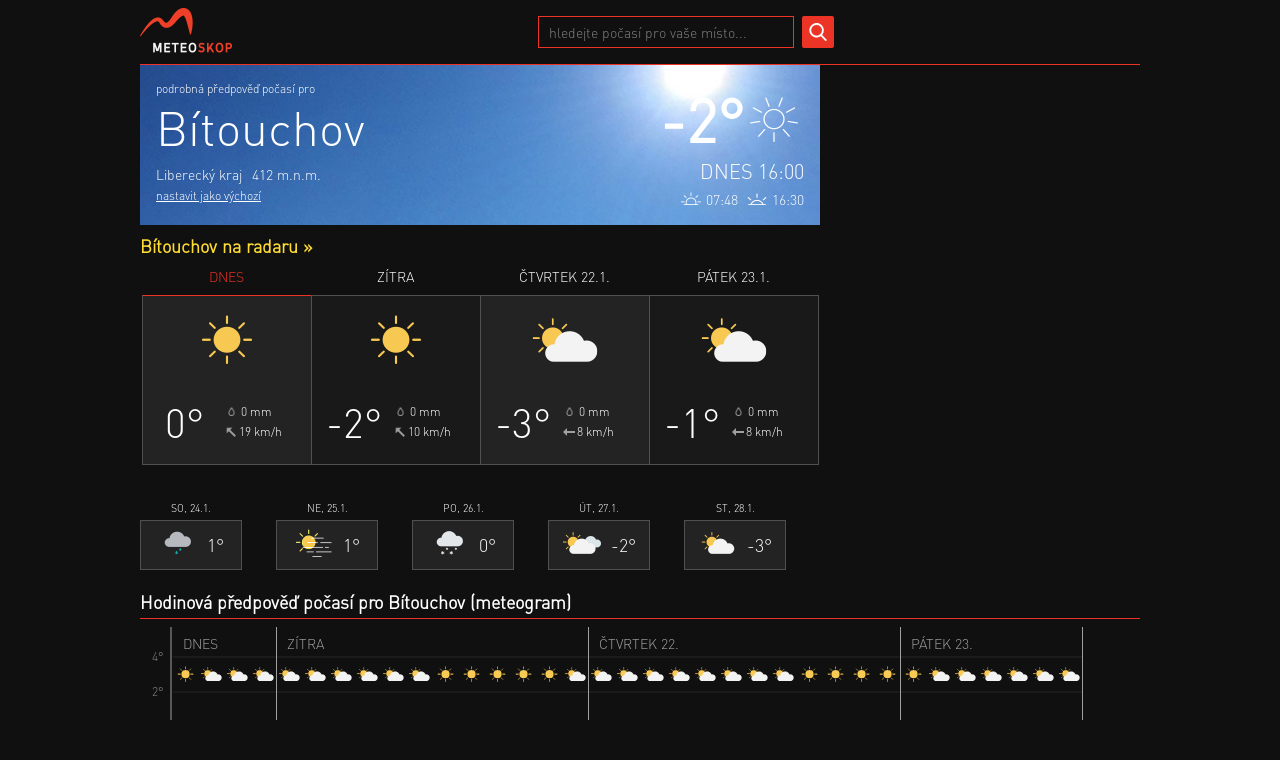

--- FILE ---
content_type: text/html; charset=UTF-8
request_url: https://www.meteoskop.cz/pocasi/bitouchov-liberecky-kraj-vesela
body_size: 7331
content:
<!DOCTYPE html>
<html lang="cs">
    <head>
        
<!-- Google tag (gtag.js) -->
<script async src="https://www.googletagmanager.com/gtag/js?id=G-PFG1DQJ1ND"></script>
<script>
  window.dataLayer = window.dataLayer || [];
  function gtag(){dataLayer.push(arguments);}
  gtag('js', new Date());
  gtag('config', 'G-PFG1DQJ1ND');
</script>

        <meta http-equiv="content-type" content="text/html; charset=UTF-8" />
        <meta name="description" content="Předpověď počasí - Bítouchov: úterý 20.1.2026: jasno, -0°C, středa 21.1.2026: jasno, -2°C, čtvrtek 22.1.2026: polojasno, -3°C, pátek 23.1.2026: polojasno, -1°C" />
        <meta name="robots" content="index, follow" />
        <meta name="author" content="" />
        <meta name="viewport" content="width=device-width,initial-scale=1" />

        <title>Bítouchov - podrobná předpověď počasí | Meteoskop.cz</title>

        <link rel="stylesheet" type="text/css" href="/static/css/157/scss" />
        <link rel="shortcut icon" type="image/x-icon" href="/static/img/157/favicon.ico" />

                    <div id="PX_1126_335360314281453"></div>
        
                    <script type="application/ld+json">{"@type":"Place","latitude":50.5324947,"longitude":15.3046938,"name":"B\u00edtouchov","description":"B\u00edtouchov - podrobn\u00e1 p\u0159edpov\u011b\u010f po\u010das\u00ed | Meteoskop.cz","geo":{"@type":"GeoCoordinates","latitude":50.5324947,"longitude":15.3046938}}</script>
            </head>
    <body>
        	<div id="pocasi" class="page">
        <header id="header">
	<div class="content">
		<a href="/">
			<img class="logo" src="/static/img/157/logo.png" loading="lazy" alt="logo" />
		</a>

        <iframe class="facebookLikeButton" src="//www.facebook.com/plugins/like.php?href=http://www.facebook.com/Meteoskop&amp;send=false&amp;layout=button_count&amp;width=450&amp;show_faces=false&amp;action=like&amp;colorscheme=dark&amp;font&amp;height=21" scrolling="no" frameborder="0" height="21" allowtransparency="true"></iframe>
        <div id="search">
    <div class="input">
        <input type="text" name="search" placeholder="hledejte počasí pro vaše místo..." autocomplete="off" />
            </div>
    <button name="hledat"></button>
</div>


		<div class="place">
			
            		</div>
	</div>
</header>		<div id="container">
			<div class="blocks">
                                				<div class="block block1">
					<div class="left">
						<div class="header state-2" style="background-image: url(/static/img/states/backgrounds/2.jpg?opt=1">
							<div class="l">
								<div class="town">
									<h1>
										<span class="forecastFor">podrobná předpověď počasí pro</span>
										<span class="name">Bítouchov</span>
									</h1>
									<div class="info">
																					<a class="region" href="/pocasi-kraj/liberecky">Liberecký kraj</a>
																				<div class="altitude">412 m.n.m.</div>
									</div>
                                    										<button name="set-as-default">nastavit jako výchozí</button>
																	</div>
							</div>
							<div class="r">
								<div class="values">
									<div class="temp">-2°</div>
									<img class="state" src="/static/img/157/states/60x60-white/2.png"  alt="jasno" />
								</div>
								<div class="now">dnes 16:00</div>
								<div class="sunriseSunset">
									<div class="sunrise">
										<img src="/static/img/157/sunrise.png" alt="východ slunce" />
										<div class="time">07:48</div>
									</div>
									<div class="sunset">
										<img src="/static/img/157/sunset.png" alt="západ slunce" />
										<div class="time">16:30</div>
									</div>
								</div>
							</div>
						</div>
						<div class="radarLink"><h2 class="radar"><a href="/radar?town=bitouchov-liberecky-kraj-vesela">Bítouchov na radaru &raquo;</a></h2></div>

						<div class="fiki-wrap">
							<div class="fiki">
                                    <div id="fiki-4" class="fiki">
        <ins class="adsbygoogle"
     style="display:block"
     data-ad-client="ca-pub-0054183436284340"
     data-ad-slot="6628565069"
     data-ad-format="auto"
     ></ins>    </div>
							</div>
						</div>
						<div class="big-widgets">
                            								<a class="big-widget" href="#day-2026-01-20">
									<div class="title">dnes</div>
									<div class="box">
										<div class="state">
											<img src="/static/img/157/states/80x80/2.png" loading="lazy" alt="jasno"/>
										</div>
										<div class="values">
											<div class="l">
												<div class="temp">0°</div>
											</div>
											<div class="r">
												<div class="precip">
													<img src="/static/img/157/drop.png" loading="lazy" alt="srážky" />
													<div class="value">0 mm</div>
												</div>
												<div class="wind">
													<img class="wind jv" src="/static/img/157/winds/arrow.png" loading="lazy" alt="vítr" />
													<div class="value">19 km/h</div>
												</div>
											</div>
										</div>
									</div>
								</a>
															<a class="big-widget" href="#day-2026-01-21">
									<div class="title">zítra</div>
									<div class="box">
										<div class="state">
											<img src="/static/img/157/states/80x80/2.png" loading="lazy" alt="jasno"/>
										</div>
										<div class="values">
											<div class="l">
												<div class="temp">-2°</div>
											</div>
											<div class="r">
												<div class="precip">
													<img src="/static/img/157/drop.png" loading="lazy" alt="srážky" />
													<div class="value">0 mm</div>
												</div>
												<div class="wind">
													<img class="wind jv" src="/static/img/157/winds/arrow.png" loading="lazy" alt="vítr" />
													<div class="value">10 km/h</div>
												</div>
											</div>
										</div>
									</div>
								</a>
															<a class="big-widget" href="#day-2026-01-22">
									<div class="title">čtvrtek 22.1.</div>
									<div class="box">
										<div class="state">
											<img src="/static/img/157/states/80x80/3.png" loading="lazy" alt="polojasno"/>
										</div>
										<div class="values">
											<div class="l">
												<div class="temp">-3°</div>
											</div>
											<div class="r">
												<div class="precip">
													<img src="/static/img/157/drop.png" loading="lazy" alt="srážky" />
													<div class="value">0 mm</div>
												</div>
												<div class="wind">
													<img class="wind v" src="/static/img/157/winds/arrow.png" loading="lazy" alt="vítr" />
													<div class="value">8 km/h</div>
												</div>
											</div>
										</div>
									</div>
								</a>
															<a class="big-widget" href="#day-2026-01-23">
									<div class="title">pátek 23.1.</div>
									<div class="box">
										<div class="state">
											<img src="/static/img/157/states/80x80/3.png" loading="lazy" alt="polojasno"/>
										</div>
										<div class="values">
											<div class="l">
												<div class="temp">-1°</div>
											</div>
											<div class="r">
												<div class="precip">
													<img src="/static/img/157/drop.png" loading="lazy" alt="srážky" />
													<div class="value">0 mm</div>
												</div>
												<div class="wind">
													<img class="wind v" src="/static/img/157/winds/arrow.png" loading="lazy" alt="vítr" />
													<div class="value">8 km/h</div>
												</div>
											</div>
										</div>
									</div>
								</a>
													</div>
						<div class="small-widgets">
                            								<div class="small-widget">
									<div class="title">so, 24.1.</div>
									<div class="box">
										<div class="state">
											<img src="/static/img/157/states/40x40/8.png" loading="lazy" alt="slabý déšť" />
										</div>
										<div class="temp">1°</div>
									</div>
								</div>
															<div class="small-widget">
									<div class="title">ne, 25.1.</div>
									<div class="box">
										<div class="state">
											<img src="/static/img/157/states/40x40/6.png" loading="lazy" alt="nízká oblačnost" />
										</div>
										<div class="temp">1°</div>
									</div>
								</div>
															<div class="small-widget">
									<div class="title">po, 26.1.</div>
									<div class="box">
										<div class="state">
											<img src="/static/img/157/states/40x40/14.png" loading="lazy" alt="sněžení" />
										</div>
										<div class="temp">0°</div>
									</div>
								</div>
															<div class="small-widget">
									<div class="title">út, 27.1.</div>
									<div class="box">
										<div class="state">
											<img src="/static/img/157/states/40x40/4.png" loading="lazy" alt="oblačno" />
										</div>
										<div class="temp">-2°</div>
									</div>
								</div>
															<div class="small-widget">
									<div class="title">st, 28.1.</div>
									<div class="box">
										<div class="state">
											<img src="/static/img/157/states/40x40/3.png" loading="lazy" alt="polojasno" />
										</div>
										<div class="temp">-3°</div>
									</div>
								</div>
														<div class="smallWidget placeholder">
								<div class="title"></div>
								<div class="box"></div>
							</div>
						</div>
					</div>
					<div class="right">
                            <div id="fiki-3" class="fiki">
        <ins class="adsbygoogle"
     style="display:block"
     data-ad-client="ca-pub-0054183436284340"
     data-ad-slot="6531733615"
     data-ad-format="auto"
     data-full-width-responsive="true"></ins>    </div>
					</div>
				</div>
				<div class="block block2">
					<h2>Hodinová předpověď počasí pro Bítouchov (meteogram)</h2>
					<div class="meteogram">
                        <div id="meteogram" class="meteogram">
	<div id="meteogramContent">
		<div class="bubble">
			<div class="date">7.5.2021 03:00</div>
			<div class="state-and-temp">
				<img class="state" src="/static/img/states/svg/white/1.svg" />
				<div class="temp">5°</div>
			</div>
			<div class="values">
				<div class="precip">
					<div class="icon">
						<img src="/static/img/meteogram/drop.png" alt="srážky">
					</div>
					<div class="value">0.0 mm</div>
				</div>
				<div class="wind">
					<div class="icon">
						<img class="wind j" src="/static/img/meteogram/winds/arrow.png" alt="vítr">
					</div>
					<div class="value">10 km/h</div>
				</div>
			</div>
		</div>
	</div>
	<div id="temperatureGrid"></div>
</div>
						<div class="footer">
                            <div class="update">
    <div>aktualizováno: 15:00</div>
    <div>příští aktualizace: 21:00</div>
</div>

							<div class="legend">
								<div class="temperature">
									<div class="point"></div>
									<div class="label">Teplota</div>
								</div>
								<div class="precipitation">
									<div class="point"></div>
									<div class="label">Srážky</div>
								</div>
							</div>
						</div>
					</div>
				</div>
				<div class="block block3">
	                    <div id="fiki-5" class="fiki">
        <ins class="adsbygoogle"
     style="display:block"
     data-ad-client="ca-pub-0054183436284340"
     data-ad-slot="5762205952"
     data-ad-format="auto"
     ></ins>
    </div>
				</div>
				                				<div class="block block4">
					<div class="l">
						<div class="detailForecast">
	                        								<div id="day-2026-01-20" class="head">
									<h2>
		                                											<span class="date">dnes (20.1.2026)</span>
		                                										<span>podrobná předpověď počasí Bítouchov</span>
									</h2>

									<h3>dnes bude jasno, nejvyšší denní teplota -0 °C, nejnižší ranní teplota -6 °C, celkové denní srážky 0 mm</h3>
								</div>

								<table>
									<thead>
										<tr>
										<th class="time">čas</th>
										<th class="state">předpověď</th>
										<th class="temp">teplota</th>
										<th class="precip">srážky</th>
										<th class="wind">vítr</th>
										<th class="humid">vlhkost</th>
									</tr>
									</thead>
									<tbody>
			                            				                            														                            														                            														                            														                            														                            														                            														                            														                            														                            														                            														                            														                            														                            														                            														                            												<tr class="hour">
													<td class="time">15:00</td>
													<td class="state">
														<div>
															<img src="/static/img/157/states/29x29/2.png" loading="lazy" alt="jasno" />
															<span>jasno</span>
														</div>
													</td>
													<td class="temp">
														<div>
															<span>0 °C</span>
														</div>
													</td>
													<td class="precip">
														<div>
															<img class="drop" src="/static/img/157/drop.png" loading="lazy" alt="srážky" />
															<span>0 mm</span>
														</div>
													</td>
													<td class="wind">
														<div>
															<img class="wind jv" src="/static/img/157/winds/arrow.png" loading="lazy" alt="vítr" />
															<span>JV 20 km/h</span>
														</div>
													</td>
													<td class="humid">
														<span>60 %</span>
													</td>
												</tr>
																									                            												<tr class="hour">
													<td class="time">16:00</td>
													<td class="state">
														<div>
															<img src="/static/img/157/states/29x29/2.png" loading="lazy" alt="jasno" />
															<span>jasno</span>
														</div>
													</td>
													<td class="temp">
														<div>
															<span>-2 °C</span>
														</div>
													</td>
													<td class="precip">
														<div>
															<img class="drop" src="/static/img/157/drop.png" loading="lazy" alt="srážky" />
															<span>0 mm</span>
														</div>
													</td>
													<td class="wind">
														<div>
															<img class="wind jv" src="/static/img/157/winds/arrow.png" loading="lazy" alt="vítr" />
															<span>JV 16 km/h</span>
														</div>
													</td>
													<td class="humid">
														<span>64 %</span>
													</td>
												</tr>
																									                            												<tr class="hour">
													<td class="time">17:00</td>
													<td class="state">
														<div>
															<img src="/static/img/157/states/29x29/2.png" loading="lazy" alt="jasno" />
															<span>jasno</span>
														</div>
													</td>
													<td class="temp">
														<div>
															<span>-4 °C</span>
														</div>
													</td>
													<td class="precip">
														<div>
															<img class="drop" src="/static/img/157/drop.png" loading="lazy" alt="srážky" />
															<span>0 mm</span>
														</div>
													</td>
													<td class="wind">
														<div>
															<img class="wind jv" src="/static/img/157/winds/arrow.png" loading="lazy" alt="vítr" />
															<span>JV 16 km/h</span>
														</div>
													</td>
													<td class="humid">
														<span>69 %</span>
													</td>
												</tr>
																									                            												<tr class="hour">
													<td class="time">18:00</td>
													<td class="state">
														<div>
															<img src="/static/img/157/states/29x29/3.png" loading="lazy" alt="polojasno" />
															<span>polojasno</span>
														</div>
													</td>
													<td class="temp">
														<div>
															<span>-4 °C</span>
														</div>
													</td>
													<td class="precip">
														<div>
															<img class="drop" src="/static/img/157/drop.png" loading="lazy" alt="srážky" />
															<span>0 mm</span>
														</div>
													</td>
													<td class="wind">
														<div>
															<img class="wind jv" src="/static/img/157/winds/arrow.png" loading="lazy" alt="vítr" />
															<span>JV 13 km/h</span>
														</div>
													</td>
													<td class="humid">
														<span>72 %</span>
													</td>
												</tr>
																									                            												<tr class="hour">
													<td class="time">19:00</td>
													<td class="state">
														<div>
															<img src="/static/img/157/states/29x29/3.png" loading="lazy" alt="polojasno" />
															<span>polojasno</span>
														</div>
													</td>
													<td class="temp">
														<div>
															<span>-5 °C</span>
														</div>
													</td>
													<td class="precip">
														<div>
															<img class="drop" src="/static/img/157/drop.png" loading="lazy" alt="srážky" />
															<span>0 mm</span>
														</div>
													</td>
													<td class="wind">
														<div>
															<img class="wind jv" src="/static/img/157/winds/arrow.png" loading="lazy" alt="vítr" />
															<span>JV 13 km/h</span>
														</div>
													</td>
													<td class="humid">
														<span>72 %</span>
													</td>
												</tr>
																									                            												<tr class="hour">
													<td class="time">20:00</td>
													<td class="state">
														<div>
															<img src="/static/img/157/states/29x29/3.png" loading="lazy" alt="polojasno" />
															<span>polojasno</span>
														</div>
													</td>
													<td class="temp">
														<div>
															<span>-5 °C</span>
														</div>
													</td>
													<td class="precip">
														<div>
															<img class="drop" src="/static/img/157/drop.png" loading="lazy" alt="srážky" />
															<span>0 mm</span>
														</div>
													</td>
													<td class="wind">
														<div>
															<img class="wind v" src="/static/img/157/winds/arrow.png" loading="lazy" alt="vítr" />
															<span>V 12 km/h</span>
														</div>
													</td>
													<td class="humid">
														<span>73 %</span>
													</td>
												</tr>
																									                            												<tr class="hour">
													<td class="time">21:00</td>
													<td class="state">
														<div>
															<img src="/static/img/157/states/29x29/3.png" loading="lazy" alt="polojasno" />
															<span>polojasno</span>
														</div>
													</td>
													<td class="temp">
														<div>
															<span>-5 °C</span>
														</div>
													</td>
													<td class="precip">
														<div>
															<img class="drop" src="/static/img/157/drop.png" loading="lazy" alt="srážky" />
															<span>0 mm</span>
														</div>
													</td>
													<td class="wind">
														<div>
															<img class="wind v" src="/static/img/157/winds/arrow.png" loading="lazy" alt="vítr" />
															<span>V 12 km/h</span>
														</div>
													</td>
													<td class="humid">
														<span>74 %</span>
													</td>
												</tr>
																									                            												<tr class="hour">
													<td class="time">22:00</td>
													<td class="state">
														<div>
															<img src="/static/img/157/states/29x29/3.png" loading="lazy" alt="polojasno" />
															<span>polojasno</span>
														</div>
													</td>
													<td class="temp">
														<div>
															<span>-6 °C</span>
														</div>
													</td>
													<td class="precip">
														<div>
															<img class="drop" src="/static/img/157/drop.png" loading="lazy" alt="srážky" />
															<span>0 mm</span>
														</div>
													</td>
													<td class="wind">
														<div>
															<img class="wind v" src="/static/img/157/winds/arrow.png" loading="lazy" alt="vítr" />
															<span>V 9 km/h</span>
														</div>
													</td>
													<td class="humid">
														<span>76 %</span>
													</td>
												</tr>
																									                            												<tr class="hour">
													<td class="time">23:00</td>
													<td class="state">
														<div>
															<img src="/static/img/157/states/29x29/3.png" loading="lazy" alt="polojasno" />
															<span>polojasno</span>
														</div>
													</td>
													<td class="temp">
														<div>
															<span>-6 °C</span>
														</div>
													</td>
													<td class="precip">
														<div>
															<img class="drop" src="/static/img/157/drop.png" loading="lazy" alt="srážky" />
															<span>0 mm</span>
														</div>
													</td>
													<td class="wind">
														<div>
															<img class="wind v" src="/static/img/157/winds/arrow.png" loading="lazy" alt="vítr" />
															<span>V 9 km/h</span>
														</div>
													</td>
													<td class="humid">
														<span>76 %</span>
													</td>
												</tr>
																														</tbody>
								</table>
															<div id="day-2026-01-21" class="head">
									<h2>
		                                											<span class="date">zítra (21.1.2026)</span>
		                                										<span>podrobná předpověď počasí Bítouchov</span>
									</h2>

									<h3>zítra bude jasno, nejvyšší denní teplota -2 °C, nejnižší ranní teplota -7 °C, celkové denní srážky 0 mm</h3>
								</div>

								<table>
									<thead>
										<tr>
										<th class="time">čas</th>
										<th class="state">předpověď</th>
										<th class="temp">teplota</th>
										<th class="precip">srážky</th>
										<th class="wind">vítr</th>
										<th class="humid">vlhkost</th>
									</tr>
									</thead>
									<tbody>
			                            				                            												<tr class="hour">
													<td class="time">00:00</td>
													<td class="state">
														<div>
															<img src="/static/img/157/states/29x29/3.png" loading="lazy" alt="polojasno" />
															<span>polojasno</span>
														</div>
													</td>
													<td class="temp">
														<div>
															<span>-6 °C</span>
														</div>
													</td>
													<td class="precip">
														<div>
															<img class="drop" src="/static/img/157/drop.png" loading="lazy" alt="srážky" />
															<span>0 mm</span>
														</div>
													</td>
													<td class="wind">
														<div>
															<img class="wind v" src="/static/img/157/winds/arrow.png" loading="lazy" alt="vítr" />
															<span>V 9 km/h</span>
														</div>
													</td>
													<td class="humid">
														<span>78 %</span>
													</td>
												</tr>
																									                            												<tr class="hour">
													<td class="time">01:00</td>
													<td class="state">
														<div>
															<img src="/static/img/157/states/29x29/3.png" loading="lazy" alt="polojasno" />
															<span>polojasno</span>
														</div>
													</td>
													<td class="temp">
														<div>
															<span>-6 °C</span>
														</div>
													</td>
													<td class="precip">
														<div>
															<img class="drop" src="/static/img/157/drop.png" loading="lazy" alt="srážky" />
															<span>0 mm</span>
														</div>
													</td>
													<td class="wind">
														<div>
															<img class="wind v" src="/static/img/157/winds/arrow.png" loading="lazy" alt="vítr" />
															<span>V 9 km/h</span>
														</div>
													</td>
													<td class="humid">
														<span>78 %</span>
													</td>
												</tr>
																									                            												<tr class="hour">
													<td class="time">02:00</td>
													<td class="state">
														<div>
															<img src="/static/img/157/states/29x29/3.png" loading="lazy" alt="polojasno" />
															<span>polojasno</span>
														</div>
													</td>
													<td class="temp">
														<div>
															<span>-7 °C</span>
														</div>
													</td>
													<td class="precip">
														<div>
															<img class="drop" src="/static/img/157/drop.png" loading="lazy" alt="srážky" />
															<span>0 mm</span>
														</div>
													</td>
													<td class="wind">
														<div>
															<img class="wind v" src="/static/img/157/winds/arrow.png" loading="lazy" alt="vítr" />
															<span>V 9 km/h</span>
														</div>
													</td>
													<td class="humid">
														<span>79 %</span>
													</td>
												</tr>
																									                            												<tr class="hour">
													<td class="time">03:00</td>
													<td class="state">
														<div>
															<img src="/static/img/157/states/29x29/3.png" loading="lazy" alt="polojasno" />
															<span>polojasno</span>
														</div>
													</td>
													<td class="temp">
														<div>
															<span>-7 °C</span>
														</div>
													</td>
													<td class="precip">
														<div>
															<img class="drop" src="/static/img/157/drop.png" loading="lazy" alt="srážky" />
															<span>0 mm</span>
														</div>
													</td>
													<td class="wind">
														<div>
															<img class="wind v" src="/static/img/157/winds/arrow.png" loading="lazy" alt="vítr" />
															<span>V 7 km/h</span>
														</div>
													</td>
													<td class="humid">
														<span>79 %</span>
													</td>
												</tr>
																									                            												<tr class="hour">
													<td class="time">04:00</td>
													<td class="state">
														<div>
															<img src="/static/img/157/states/29x29/3.png" loading="lazy" alt="polojasno" />
															<span>polojasno</span>
														</div>
													</td>
													<td class="temp">
														<div>
															<span>-7 °C</span>
														</div>
													</td>
													<td class="precip">
														<div>
															<img class="drop" src="/static/img/157/drop.png" loading="lazy" alt="srážky" />
															<span>0 mm</span>
														</div>
													</td>
													<td class="wind">
														<div>
															<img class="wind v" src="/static/img/157/winds/arrow.png" loading="lazy" alt="vítr" />
															<span>V 7 km/h</span>
														</div>
													</td>
													<td class="humid">
														<span>80 %</span>
													</td>
												</tr>
																									                            												<tr class="hour">
													<td class="time">05:00</td>
													<td class="state">
														<div>
															<img src="/static/img/157/states/29x29/3.png" loading="lazy" alt="polojasno" />
															<span>polojasno</span>
														</div>
													</td>
													<td class="temp">
														<div>
															<span>-7 °C</span>
														</div>
													</td>
													<td class="precip">
														<div>
															<img class="drop" src="/static/img/157/drop.png" loading="lazy" alt="srážky" />
															<span>0 mm</span>
														</div>
													</td>
													<td class="wind">
														<div>
															<img class="wind v" src="/static/img/157/winds/arrow.png" loading="lazy" alt="vítr" />
															<span>V 7 km/h</span>
														</div>
													</td>
													<td class="humid">
														<span>81 %</span>
													</td>
												</tr>
																									                            												<tr class="hour">
													<td class="time">06:00</td>
													<td class="state">
														<div>
															<img src="/static/img/157/states/29x29/3.png" loading="lazy" alt="polojasno" />
															<span>polojasno</span>
														</div>
													</td>
													<td class="temp">
														<div>
															<span>-7 °C</span>
														</div>
													</td>
													<td class="precip">
														<div>
															<img class="drop" src="/static/img/157/drop.png" loading="lazy" alt="srážky" />
															<span>0 mm</span>
														</div>
													</td>
													<td class="wind">
														<div>
															<img class="wind v" src="/static/img/157/winds/arrow.png" loading="lazy" alt="vítr" />
															<span>V 9 km/h</span>
														</div>
													</td>
													<td class="humid">
														<span>80 %</span>
													</td>
												</tr>
																									                            												<tr class="hour">
													<td class="time">07:00</td>
													<td class="state">
														<div>
															<img src="/static/img/157/states/29x29/3.png" loading="lazy" alt="polojasno" />
															<span>polojasno</span>
														</div>
													</td>
													<td class="temp">
														<div>
															<span>-7 °C</span>
														</div>
													</td>
													<td class="precip">
														<div>
															<img class="drop" src="/static/img/157/drop.png" loading="lazy" alt="srážky" />
															<span>0 mm</span>
														</div>
													</td>
													<td class="wind">
														<div>
															<img class="wind v" src="/static/img/157/winds/arrow.png" loading="lazy" alt="vítr" />
															<span>V 9 km/h</span>
														</div>
													</td>
													<td class="humid">
														<span>80 %</span>
													</td>
												</tr>
																									                            												<tr class="hour">
													<td class="time">08:00</td>
													<td class="state">
														<div>
															<img src="/static/img/157/states/29x29/3.png" loading="lazy" alt="polojasno" />
															<span>polojasno</span>
														</div>
													</td>
													<td class="temp">
														<div>
															<span>-7 °C</span>
														</div>
													</td>
													<td class="precip">
														<div>
															<img class="drop" src="/static/img/157/drop.png" loading="lazy" alt="srážky" />
															<span>0 mm</span>
														</div>
													</td>
													<td class="wind">
														<div>
															<img class="wind v" src="/static/img/157/winds/arrow.png" loading="lazy" alt="vítr" />
															<span>V 7 km/h</span>
														</div>
													</td>
													<td class="humid">
														<span>80 %</span>
													</td>
												</tr>
																									                            												<tr class="hour">
													<td class="time">09:00</td>
													<td class="state">
														<div>
															<img src="/static/img/157/states/29x29/3.png" loading="lazy" alt="polojasno" />
															<span>polojasno</span>
														</div>
													</td>
													<td class="temp">
														<div>
															<span>-6 °C</span>
														</div>
													</td>
													<td class="precip">
														<div>
															<img class="drop" src="/static/img/157/drop.png" loading="lazy" alt="srážky" />
															<span>0 mm</span>
														</div>
													</td>
													<td class="wind">
														<div>
															<img class="wind v" src="/static/img/157/winds/arrow.png" loading="lazy" alt="vítr" />
															<span>V 9 km/h</span>
														</div>
													</td>
													<td class="humid">
														<span>76 %</span>
													</td>
												</tr>
																									                            												<tr class="hour">
													<td class="time">10:00</td>
													<td class="state">
														<div>
															<img src="/static/img/157/states/29x29/3.png" loading="lazy" alt="polojasno" />
															<span>polojasno</span>
														</div>
													</td>
													<td class="temp">
														<div>
															<span>-5 °C</span>
														</div>
													</td>
													<td class="precip">
														<div>
															<img class="drop" src="/static/img/157/drop.png" loading="lazy" alt="srážky" />
															<span>0 mm</span>
														</div>
													</td>
													<td class="wind">
														<div>
															<img class="wind v" src="/static/img/157/winds/arrow.png" loading="lazy" alt="vítr" />
															<span>V 12 km/h</span>
														</div>
													</td>
													<td class="humid">
														<span>69 %</span>
													</td>
												</tr>
																									                            												<tr class="hour">
													<td class="time">11:00</td>
													<td class="state">
														<div>
															<img src="/static/img/157/states/29x29/2.png" loading="lazy" alt="jasno" />
															<span>jasno</span>
														</div>
													</td>
													<td class="temp">
														<div>
															<span>-4 °C</span>
														</div>
													</td>
													<td class="precip">
														<div>
															<img class="drop" src="/static/img/157/drop.png" loading="lazy" alt="srážky" />
															<span>0 mm</span>
														</div>
													</td>
													<td class="wind">
														<div>
															<img class="wind jv" src="/static/img/157/winds/arrow.png" loading="lazy" alt="vítr" />
															<span>JV 15 km/h</span>
														</div>
													</td>
													<td class="humid">
														<span>63 %</span>
													</td>
												</tr>
																									                            												<tr class="hour">
													<td class="time">12:00</td>
													<td class="state">
														<div>
															<img src="/static/img/157/states/29x29/2.png" loading="lazy" alt="jasno" />
															<span>jasno</span>
														</div>
													</td>
													<td class="temp">
														<div>
															<span>-3 °C</span>
														</div>
													</td>
													<td class="precip">
														<div>
															<img class="drop" src="/static/img/157/drop.png" loading="lazy" alt="srážky" />
															<span>0 mm</span>
														</div>
													</td>
													<td class="wind">
														<div>
															<img class="wind jv" src="/static/img/157/winds/arrow.png" loading="lazy" alt="vítr" />
															<span>JV 15 km/h</span>
														</div>
													</td>
													<td class="humid">
														<span>59 %</span>
													</td>
												</tr>
																									                            												<tr class="hour">
													<td class="time">13:00</td>
													<td class="state">
														<div>
															<img src="/static/img/157/states/29x29/2.png" loading="lazy" alt="jasno" />
															<span>jasno</span>
														</div>
													</td>
													<td class="temp">
														<div>
															<span>-2 °C</span>
														</div>
													</td>
													<td class="precip">
														<div>
															<img class="drop" src="/static/img/157/drop.png" loading="lazy" alt="srážky" />
															<span>0 mm</span>
														</div>
													</td>
													<td class="wind">
														<div>
															<img class="wind jv" src="/static/img/157/winds/arrow.png" loading="lazy" alt="vítr" />
															<span>JV 15 km/h</span>
														</div>
													</td>
													<td class="humid">
														<span>57 %</span>
													</td>
												</tr>
																									                            												<tr class="hour">
													<td class="time">14:00</td>
													<td class="state">
														<div>
															<img src="/static/img/157/states/29x29/2.png" loading="lazy" alt="jasno" />
															<span>jasno</span>
														</div>
													</td>
													<td class="temp">
														<div>
															<span>-2 °C</span>
														</div>
													</td>
													<td class="precip">
														<div>
															<img class="drop" src="/static/img/157/drop.png" loading="lazy" alt="srážky" />
															<span>0 mm</span>
														</div>
													</td>
													<td class="wind">
														<div>
															<img class="wind jv" src="/static/img/157/winds/arrow.png" loading="lazy" alt="vítr" />
															<span>JV 13 km/h</span>
														</div>
													</td>
													<td class="humid">
														<span>56 %</span>
													</td>
												</tr>
																									                            												<tr class="hour">
													<td class="time">15:00</td>
													<td class="state">
														<div>
															<img src="/static/img/157/states/29x29/2.png" loading="lazy" alt="jasno" />
															<span>jasno</span>
														</div>
													</td>
													<td class="temp">
														<div>
															<span>-2 °C</span>
														</div>
													</td>
													<td class="precip">
														<div>
															<img class="drop" src="/static/img/157/drop.png" loading="lazy" alt="srážky" />
															<span>0 mm</span>
														</div>
													</td>
													<td class="wind">
														<div>
															<img class="wind jv" src="/static/img/157/winds/arrow.png" loading="lazy" alt="vítr" />
															<span>JV 11 km/h</span>
														</div>
													</td>
													<td class="humid">
														<span>59 %</span>
													</td>
												</tr>
																									                            												<tr class="hour">
													<td class="time">16:00</td>
													<td class="state">
														<div>
															<img src="/static/img/157/states/29x29/2.png" loading="lazy" alt="jasno" />
															<span>jasno</span>
														</div>
													</td>
													<td class="temp">
														<div>
															<span>-2 °C</span>
														</div>
													</td>
													<td class="precip">
														<div>
															<img class="drop" src="/static/img/157/drop.png" loading="lazy" alt="srážky" />
															<span>0 mm</span>
														</div>
													</td>
													<td class="wind">
														<div>
															<img class="wind v" src="/static/img/157/winds/arrow.png" loading="lazy" alt="vítr" />
															<span>V 7 km/h</span>
														</div>
													</td>
													<td class="humid">
														<span>67 %</span>
													</td>
												</tr>
																									                            												<tr class="hour">
													<td class="time">17:00</td>
													<td class="state">
														<div>
															<img src="/static/img/157/states/29x29/2.png" loading="lazy" alt="jasno" />
															<span>jasno</span>
														</div>
													</td>
													<td class="temp">
														<div>
															<span>-3 °C</span>
														</div>
													</td>
													<td class="precip">
														<div>
															<img class="drop" src="/static/img/157/drop.png" loading="lazy" alt="srážky" />
															<span>0 mm</span>
														</div>
													</td>
													<td class="wind">
														<div>
															<img class="wind v" src="/static/img/157/winds/arrow.png" loading="lazy" alt="vítr" />
															<span>V 7 km/h</span>
														</div>
													</td>
													<td class="humid">
														<span>72 %</span>
													</td>
												</tr>
																									                            												<tr class="hour">
													<td class="time">18:00</td>
													<td class="state">
														<div>
															<img src="/static/img/157/states/29x29/2.png" loading="lazy" alt="jasno" />
															<span>jasno</span>
														</div>
													</td>
													<td class="temp">
														<div>
															<span>-4 °C</span>
														</div>
													</td>
													<td class="precip">
														<div>
															<img class="drop" src="/static/img/157/drop.png" loading="lazy" alt="srážky" />
															<span>0 mm</span>
														</div>
													</td>
													<td class="wind">
														<div>
															<img class="wind v" src="/static/img/157/winds/arrow.png" loading="lazy" alt="vítr" />
															<span>V 7 km/h</span>
														</div>
													</td>
													<td class="humid">
														<span>72 %</span>
													</td>
												</tr>
																									                            												<tr class="hour">
													<td class="time">19:00</td>
													<td class="state">
														<div>
															<img src="/static/img/157/states/29x29/2.png" loading="lazy" alt="jasno" />
															<span>jasno</span>
														</div>
													</td>
													<td class="temp">
														<div>
															<span>-5 °C</span>
														</div>
													</td>
													<td class="precip">
														<div>
															<img class="drop" src="/static/img/157/drop.png" loading="lazy" alt="srážky" />
															<span>0 mm</span>
														</div>
													</td>
													<td class="wind">
														<div>
															<img class="wind v" src="/static/img/157/winds/arrow.png" loading="lazy" alt="vítr" />
															<span>V 5 km/h</span>
														</div>
													</td>
													<td class="humid">
														<span>73 %</span>
													</td>
												</tr>
																									                            												<tr class="hour">
													<td class="time">20:00</td>
													<td class="state">
														<div>
															<img src="/static/img/157/states/29x29/2.png" loading="lazy" alt="jasno" />
															<span>jasno</span>
														</div>
													</td>
													<td class="temp">
														<div>
															<span>-5 °C</span>
														</div>
													</td>
													<td class="precip">
														<div>
															<img class="drop" src="/static/img/157/drop.png" loading="lazy" alt="srážky" />
															<span>0 mm</span>
														</div>
													</td>
													<td class="wind">
														<div>
															<img class="wind v" src="/static/img/157/winds/arrow.png" loading="lazy" alt="vítr" />
															<span>V 4 km/h</span>
														</div>
													</td>
													<td class="humid">
														<span>73 %</span>
													</td>
												</tr>
																									                            												<tr class="hour">
													<td class="time">21:00</td>
													<td class="state">
														<div>
															<img src="/static/img/157/states/29x29/3.png" loading="lazy" alt="polojasno" />
															<span>polojasno</span>
														</div>
													</td>
													<td class="temp">
														<div>
															<span>-5 °C</span>
														</div>
													</td>
													<td class="precip">
														<div>
															<img class="drop" src="/static/img/157/drop.png" loading="lazy" alt="srážky" />
															<span>0 mm</span>
														</div>
													</td>
													<td class="wind">
														<div>
															<img class="wind v" src="/static/img/157/winds/arrow.png" loading="lazy" alt="vítr" />
															<span>V 5 km/h</span>
														</div>
													</td>
													<td class="humid">
														<span>72 %</span>
													</td>
												</tr>
																									                            												<tr class="hour">
													<td class="time">22:00</td>
													<td class="state">
														<div>
															<img src="/static/img/157/states/29x29/3.png" loading="lazy" alt="polojasno" />
															<span>polojasno</span>
														</div>
													</td>
													<td class="temp">
														<div>
															<span>-6 °C</span>
														</div>
													</td>
													<td class="precip">
														<div>
															<img class="drop" src="/static/img/157/drop.png" loading="lazy" alt="srážky" />
															<span>0 mm</span>
														</div>
													</td>
													<td class="wind">
														<div>
															<img class="wind v" src="/static/img/157/winds/arrow.png" loading="lazy" alt="vítr" />
															<span>V 5 km/h</span>
														</div>
													</td>
													<td class="humid">
														<span>72 %</span>
													</td>
												</tr>
																									                            												<tr class="hour">
													<td class="time">23:00</td>
													<td class="state">
														<div>
															<img src="/static/img/157/states/29x29/3.png" loading="lazy" alt="polojasno" />
															<span>polojasno</span>
														</div>
													</td>
													<td class="temp">
														<div>
															<span>-6 °C</span>
														</div>
													</td>
													<td class="precip">
														<div>
															<img class="drop" src="/static/img/157/drop.png" loading="lazy" alt="srážky" />
															<span>0 mm</span>
														</div>
													</td>
													<td class="wind">
														<div>
															<img class="wind v" src="/static/img/157/winds/arrow.png" loading="lazy" alt="vítr" />
															<span>V 5 km/h</span>
														</div>
													</td>
													<td class="humid">
														<span>73 %</span>
													</td>
												</tr>
																														</tbody>
								</table>
															<div id="day-2026-01-22" class="head">
									<h2>
		                                											<span class="date">čtvrtek 22.1.2026</span>
																				<span>podrobná předpověď počasí Bítouchov</span>
									</h2>

									<h3> bude polojasno, nejvyšší denní teplota -3 °C, nejnižší ranní teplota -7 °C, celkové denní srážky 0 mm</h3>
								</div>

								<table>
									<thead>
										<tr>
										<th class="time">čas</th>
										<th class="state">předpověď</th>
										<th class="temp">teplota</th>
										<th class="precip">srážky</th>
										<th class="wind">vítr</th>
										<th class="humid">vlhkost</th>
									</tr>
									</thead>
									<tbody>
			                            				                            												<tr class="hour">
													<td class="time">00:00</td>
													<td class="state">
														<div>
															<img src="/static/img/157/states/29x29/3.png" loading="lazy" alt="polojasno" />
															<span>polojasno</span>
														</div>
													</td>
													<td class="temp">
														<div>
															<span>-6 °C</span>
														</div>
													</td>
													<td class="precip">
														<div>
															<img class="drop" src="/static/img/157/drop.png" loading="lazy" alt="srážky" />
															<span>0 mm</span>
														</div>
													</td>
													<td class="wind">
														<div>
															<img class="wind v" src="/static/img/157/winds/arrow.png" loading="lazy" alt="vítr" />
															<span>V 5 km/h</span>
														</div>
													</td>
													<td class="humid">
														<span>73 %</span>
													</td>
												</tr>
																									                            												<tr class="hour">
													<td class="time">01:00</td>
													<td class="state">
														<div>
															<img src="/static/img/157/states/29x29/3.png" loading="lazy" alt="polojasno" />
															<span>polojasno</span>
														</div>
													</td>
													<td class="temp">
														<div>
															<span>-6 °C</span>
														</div>
													</td>
													<td class="precip">
														<div>
															<img class="drop" src="/static/img/157/drop.png" loading="lazy" alt="srážky" />
															<span>0 mm</span>
														</div>
													</td>
													<td class="wind">
														<div>
															<img class="wind v" src="/static/img/157/winds/arrow.png" loading="lazy" alt="vítr" />
															<span>V 7 km/h</span>
														</div>
													</td>
													<td class="humid">
														<span>76 %</span>
													</td>
												</tr>
																									                            												<tr class="hour">
													<td class="time">02:00</td>
													<td class="state">
														<div>
															<img src="/static/img/157/states/29x29/3.png" loading="lazy" alt="polojasno" />
															<span>polojasno</span>
														</div>
													</td>
													<td class="temp">
														<div>
															<span>-6 °C</span>
														</div>
													</td>
													<td class="precip">
														<div>
															<img class="drop" src="/static/img/157/drop.png" loading="lazy" alt="srážky" />
															<span>0 mm</span>
														</div>
													</td>
													<td class="wind">
														<div>
															<img class="wind v" src="/static/img/157/winds/arrow.png" loading="lazy" alt="vítr" />
															<span>V 7 km/h</span>
														</div>
													</td>
													<td class="humid">
														<span>79 %</span>
													</td>
												</tr>
																									                            												<tr class="hour">
													<td class="time">03:00</td>
													<td class="state">
														<div>
															<img src="/static/img/157/states/29x29/3.png" loading="lazy" alt="polojasno" />
															<span>polojasno</span>
														</div>
													</td>
													<td class="temp">
														<div>
															<span>-7 °C</span>
														</div>
													</td>
													<td class="precip">
														<div>
															<img class="drop" src="/static/img/157/drop.png" loading="lazy" alt="srážky" />
															<span>0 mm</span>
														</div>
													</td>
													<td class="wind">
														<div>
															<img class="wind v" src="/static/img/157/winds/arrow.png" loading="lazy" alt="vítr" />
															<span>V 7 km/h</span>
														</div>
													</td>
													<td class="humid">
														<span>80 %</span>
													</td>
												</tr>
																									                            												<tr class="hour">
													<td class="time">04:00</td>
													<td class="state">
														<div>
															<img src="/static/img/157/states/29x29/3.png" loading="lazy" alt="polojasno" />
															<span>polojasno</span>
														</div>
													</td>
													<td class="temp">
														<div>
															<span>-7 °C</span>
														</div>
													</td>
													<td class="precip">
														<div>
															<img class="drop" src="/static/img/157/drop.png" loading="lazy" alt="srážky" />
															<span>0 mm</span>
														</div>
													</td>
													<td class="wind">
														<div>
															<img class="wind v" src="/static/img/157/winds/arrow.png" loading="lazy" alt="vítr" />
															<span>V 7 km/h</span>
														</div>
													</td>
													<td class="humid">
														<span>81 %</span>
													</td>
												</tr>
																									                            												<tr class="hour">
													<td class="time">05:00</td>
													<td class="state">
														<div>
															<img src="/static/img/157/states/29x29/3.png" loading="lazy" alt="polojasno" />
															<span>polojasno</span>
														</div>
													</td>
													<td class="temp">
														<div>
															<span>-7 °C</span>
														</div>
													</td>
													<td class="precip">
														<div>
															<img class="drop" src="/static/img/157/drop.png" loading="lazy" alt="srážky" />
															<span>0 mm</span>
														</div>
													</td>
													<td class="wind">
														<div>
															<img class="wind v" src="/static/img/157/winds/arrow.png" loading="lazy" alt="vítr" />
															<span>V 7 km/h</span>
														</div>
													</td>
													<td class="humid">
														<span>82 %</span>
													</td>
												</tr>
																									                            												<tr class="hour">
													<td class="time">06:00</td>
													<td class="state">
														<div>
															<img src="/static/img/157/states/29x29/3.png" loading="lazy" alt="polojasno" />
															<span>polojasno</span>
														</div>
													</td>
													<td class="temp">
														<div>
															<span>-7 °C</span>
														</div>
													</td>
													<td class="precip">
														<div>
															<img class="drop" src="/static/img/157/drop.png" loading="lazy" alt="srážky" />
															<span>0 mm</span>
														</div>
													</td>
													<td class="wind">
														<div>
															<img class="wind v" src="/static/img/157/winds/arrow.png" loading="lazy" alt="vítr" />
															<span>V 7 km/h</span>
														</div>
													</td>
													<td class="humid">
														<span>81 %</span>
													</td>
												</tr>
																									                            												<tr class="hour">
													<td class="time">07:00</td>
													<td class="state">
														<div>
															<img src="/static/img/157/states/29x29/3.png" loading="lazy" alt="polojasno" />
															<span>polojasno</span>
														</div>
													</td>
													<td class="temp">
														<div>
															<span>-7 °C</span>
														</div>
													</td>
													<td class="precip">
														<div>
															<img class="drop" src="/static/img/157/drop.png" loading="lazy" alt="srážky" />
															<span>0 mm</span>
														</div>
													</td>
													<td class="wind">
														<div>
															<img class="wind v" src="/static/img/157/winds/arrow.png" loading="lazy" alt="vítr" />
															<span>V 7 km/h</span>
														</div>
													</td>
													<td class="humid">
														<span>81 %</span>
													</td>
												</tr>
																									                            												<tr class="hour">
													<td class="time">08:00</td>
													<td class="state">
														<div>
															<img src="/static/img/157/states/29x29/3.png" loading="lazy" alt="polojasno" />
															<span>polojasno</span>
														</div>
													</td>
													<td class="temp">
														<div>
															<span>-7 °C</span>
														</div>
													</td>
													<td class="precip">
														<div>
															<img class="drop" src="/static/img/157/drop.png" loading="lazy" alt="srážky" />
															<span>0 mm</span>
														</div>
													</td>
													<td class="wind">
														<div>
															<img class="wind v" src="/static/img/157/winds/arrow.png" loading="lazy" alt="vítr" />
															<span>V 8 km/h</span>
														</div>
													</td>
													<td class="humid">
														<span>80 %</span>
													</td>
												</tr>
																									                            												<tr class="hour">
													<td class="time">09:00</td>
													<td class="state">
														<div>
															<img src="/static/img/157/states/29x29/3.png" loading="lazy" alt="polojasno" />
															<span>polojasno</span>
														</div>
													</td>
													<td class="temp">
														<div>
															<span>-6 °C</span>
														</div>
													</td>
													<td class="precip">
														<div>
															<img class="drop" src="/static/img/157/drop.png" loading="lazy" alt="srážky" />
															<span>0 mm</span>
														</div>
													</td>
													<td class="wind">
														<div>
															<img class="wind v" src="/static/img/157/winds/arrow.png" loading="lazy" alt="vítr" />
															<span>V 7 km/h</span>
														</div>
													</td>
													<td class="humid">
														<span>74 %</span>
													</td>
												</tr>
																									                            												<tr class="hour">
													<td class="time">10:00</td>
													<td class="state">
														<div>
															<img src="/static/img/157/states/29x29/3.png" loading="lazy" alt="polojasno" />
															<span>polojasno</span>
														</div>
													</td>
													<td class="temp">
														<div>
															<span>-5 °C</span>
														</div>
													</td>
													<td class="precip">
														<div>
															<img class="drop" src="/static/img/157/drop.png" loading="lazy" alt="srážky" />
															<span>0 mm</span>
														</div>
													</td>
													<td class="wind">
														<div>
															<img class="wind v" src="/static/img/157/winds/arrow.png" loading="lazy" alt="vítr" />
															<span>V 10 km/h</span>
														</div>
													</td>
													<td class="humid">
														<span>67 %</span>
													</td>
												</tr>
																									                            												<tr class="hour">
													<td class="time">11:00</td>
													<td class="state">
														<div>
															<img src="/static/img/157/states/29x29/3.png" loading="lazy" alt="polojasno" />
															<span>polojasno</span>
														</div>
													</td>
													<td class="temp">
														<div>
															<span>-4 °C</span>
														</div>
													</td>
													<td class="precip">
														<div>
															<img class="drop" src="/static/img/157/drop.png" loading="lazy" alt="srážky" />
															<span>0 mm</span>
														</div>
													</td>
													<td class="wind">
														<div>
															<img class="wind jv" src="/static/img/157/winds/arrow.png" loading="lazy" alt="vítr" />
															<span>JV 13 km/h</span>
														</div>
													</td>
													<td class="humid">
														<span>60 %</span>
													</td>
												</tr>
																									                            												<tr class="hour">
													<td class="time">12:00</td>
													<td class="state">
														<div>
															<img src="/static/img/157/states/29x29/3.png" loading="lazy" alt="polojasno" />
															<span>polojasno</span>
														</div>
													</td>
													<td class="temp">
														<div>
															<span>-4 °C</span>
														</div>
													</td>
													<td class="precip">
														<div>
															<img class="drop" src="/static/img/157/drop.png" loading="lazy" alt="srážky" />
															<span>0 mm</span>
														</div>
													</td>
													<td class="wind">
														<div>
															<img class="wind jv" src="/static/img/157/winds/arrow.png" loading="lazy" alt="vítr" />
															<span>JV 13 km/h</span>
														</div>
													</td>
													<td class="humid">
														<span>57 %</span>
													</td>
												</tr>
																									                            												<tr class="hour">
													<td class="time">13:00</td>
													<td class="state">
														<div>
															<img src="/static/img/157/states/29x29/3.png" loading="lazy" alt="polojasno" />
															<span>polojasno</span>
														</div>
													</td>
													<td class="temp">
														<div>
															<span>-3 °C</span>
														</div>
													</td>
													<td class="precip">
														<div>
															<img class="drop" src="/static/img/157/drop.png" loading="lazy" alt="srážky" />
															<span>0 mm</span>
														</div>
													</td>
													<td class="wind">
														<div>
															<img class="wind jv" src="/static/img/157/winds/arrow.png" loading="lazy" alt="vítr" />
															<span>JV 13 km/h</span>
														</div>
													</td>
													<td class="humid">
														<span>55 %</span>
													</td>
												</tr>
																									                            												<tr class="hour">
													<td class="time">14:00</td>
													<td class="state">
														<div>
															<img src="/static/img/157/states/29x29/3.png" loading="lazy" alt="polojasno" />
															<span>polojasno</span>
														</div>
													</td>
													<td class="temp">
														<div>
															<span>-3 °C</span>
														</div>
													</td>
													<td class="precip">
														<div>
															<img class="drop" src="/static/img/157/drop.png" loading="lazy" alt="srážky" />
															<span>0 mm</span>
														</div>
													</td>
													<td class="wind">
														<div>
															<img class="wind jv" src="/static/img/157/winds/arrow.png" loading="lazy" alt="vítr" />
															<span>JV 11 km/h</span>
														</div>
													</td>
													<td class="humid">
														<span>55 %</span>
													</td>
												</tr>
																									                            												<tr class="hour">
													<td class="time">15:00</td>
													<td class="state">
														<div>
															<img src="/static/img/157/states/29x29/3.png" loading="lazy" alt="polojasno" />
															<span>polojasno</span>
														</div>
													</td>
													<td class="temp">
														<div>
															<span>-3 °C</span>
														</div>
													</td>
													<td class="precip">
														<div>
															<img class="drop" src="/static/img/157/drop.png" loading="lazy" alt="srážky" />
															<span>0 mm</span>
														</div>
													</td>
													<td class="wind">
														<div>
															<img class="wind jv" src="/static/img/157/winds/arrow.png" loading="lazy" alt="vítr" />
															<span>JV 10 km/h</span>
														</div>
													</td>
													<td class="humid">
														<span>59 %</span>
													</td>
												</tr>
																									                            												<tr class="hour">
													<td class="time">16:00</td>
													<td class="state">
														<div>
															<img src="/static/img/157/states/29x29/2.png" loading="lazy" alt="jasno" />
															<span>jasno</span>
														</div>
													</td>
													<td class="temp">
														<div>
															<span>-4 °C</span>
														</div>
													</td>
													<td class="precip">
														<div>
															<img class="drop" src="/static/img/157/drop.png" loading="lazy" alt="srážky" />
															<span>0 mm</span>
														</div>
													</td>
													<td class="wind">
														<div>
															<img class="wind v" src="/static/img/157/winds/arrow.png" loading="lazy" alt="vítr" />
															<span>V 5 km/h</span>
														</div>
													</td>
													<td class="humid">
														<span>67 %</span>
													</td>
												</tr>
																									                            												<tr class="hour">
													<td class="time">17:00</td>
													<td class="state">
														<div>
															<img src="/static/img/157/states/29x29/2.png" loading="lazy" alt="jasno" />
															<span>jasno</span>
														</div>
													</td>
													<td class="temp">
														<div>
															<span>-4 °C</span>
														</div>
													</td>
													<td class="precip">
														<div>
															<img class="drop" src="/static/img/157/drop.png" loading="lazy" alt="srážky" />
															<span>0 mm</span>
														</div>
													</td>
													<td class="wind">
														<div>
															<img class="wind v" src="/static/img/157/winds/arrow.png" loading="lazy" alt="vítr" />
															<span>V 5 km/h</span>
														</div>
													</td>
													<td class="humid">
														<span>71 %</span>
													</td>
												</tr>
																									                            												<tr class="hour">
													<td class="time">18:00</td>
													<td class="state">
														<div>
															<img src="/static/img/157/states/29x29/2.png" loading="lazy" alt="jasno" />
															<span>jasno</span>
														</div>
													</td>
													<td class="temp">
														<div>
															<span>-5 °C</span>
														</div>
													</td>
													<td class="precip">
														<div>
															<img class="drop" src="/static/img/157/drop.png" loading="lazy" alt="srážky" />
															<span>0 mm</span>
														</div>
													</td>
													<td class="wind">
														<div>
															<img class="wind v" src="/static/img/157/winds/arrow.png" loading="lazy" alt="vítr" />
															<span>V 5 km/h</span>
														</div>
													</td>
													<td class="humid">
														<span>73 %</span>
													</td>
												</tr>
																									                            												<tr class="hour">
													<td class="time">19:00</td>
													<td class="state">
														<div>
															<img src="/static/img/157/states/29x29/2.png" loading="lazy" alt="jasno" />
															<span>jasno</span>
														</div>
													</td>
													<td class="temp">
														<div>
															<span>-5 °C</span>
														</div>
													</td>
													<td class="precip">
														<div>
															<img class="drop" src="/static/img/157/drop.png" loading="lazy" alt="srážky" />
															<span>0 mm</span>
														</div>
													</td>
													<td class="wind">
														<div>
															<img class="wind sv" src="/static/img/157/winds/arrow.png" loading="lazy" alt="vítr" />
															<span>SV 4 km/h</span>
														</div>
													</td>
													<td class="humid">
														<span>73 %</span>
													</td>
												</tr>
																									                            												<tr class="hour">
													<td class="time">20:00</td>
													<td class="state">
														<div>
															<img src="/static/img/157/states/29x29/2.png" loading="lazy" alt="jasno" />
															<span>jasno</span>
														</div>
													</td>
													<td class="temp">
														<div>
															<span>-5 °C</span>
														</div>
													</td>
													<td class="precip">
														<div>
															<img class="drop" src="/static/img/157/drop.png" loading="lazy" alt="srážky" />
															<span>0 mm</span>
														</div>
													</td>
													<td class="wind">
														<div>
															<img class="wind sv" src="/static/img/157/winds/arrow.png" loading="lazy" alt="vítr" />
															<span>SV 4 km/h</span>
														</div>
													</td>
													<td class="humid">
														<span>74 %</span>
													</td>
												</tr>
																									                            												<tr class="hour">
													<td class="time">21:00</td>
													<td class="state">
														<div>
															<img src="/static/img/157/states/29x29/2.png" loading="lazy" alt="jasno" />
															<span>jasno</span>
														</div>
													</td>
													<td class="temp">
														<div>
															<span>-5 °C</span>
														</div>
													</td>
													<td class="precip">
														<div>
															<img class="drop" src="/static/img/157/drop.png" loading="lazy" alt="srážky" />
															<span>0 mm</span>
														</div>
													</td>
													<td class="wind">
														<div>
															<img class="wind sv" src="/static/img/157/winds/arrow.png" loading="lazy" alt="vítr" />
															<span>SV 4 km/h</span>
														</div>
													</td>
													<td class="humid">
														<span>75 %</span>
													</td>
												</tr>
																									                            												<tr class="hour">
													<td class="time">22:00</td>
													<td class="state">
														<div>
															<img src="/static/img/157/states/29x29/2.png" loading="lazy" alt="jasno" />
															<span>jasno</span>
														</div>
													</td>
													<td class="temp">
														<div>
															<span>-6 °C</span>
														</div>
													</td>
													<td class="precip">
														<div>
															<img class="drop" src="/static/img/157/drop.png" loading="lazy" alt="srážky" />
															<span>0 mm</span>
														</div>
													</td>
													<td class="wind">
														<div>
															<img class="wind sv" src="/static/img/157/winds/arrow.png" loading="lazy" alt="vítr" />
															<span>SV 4 km/h</span>
														</div>
													</td>
													<td class="humid">
														<span>74 %</span>
													</td>
												</tr>
																									                            												<tr class="hour">
													<td class="time">23:00</td>
													<td class="state">
														<div>
															<img src="/static/img/157/states/29x29/2.png" loading="lazy" alt="jasno" />
															<span>jasno</span>
														</div>
													</td>
													<td class="temp">
														<div>
															<span>-6 °C</span>
														</div>
													</td>
													<td class="precip">
														<div>
															<img class="drop" src="/static/img/157/drop.png" loading="lazy" alt="srážky" />
															<span>0 mm</span>
														</div>
													</td>
													<td class="wind">
														<div>
															<img class="wind sv" src="/static/img/157/winds/arrow.png" loading="lazy" alt="vítr" />
															<span>SV 4 km/h</span>
														</div>
													</td>
													<td class="humid">
														<span>74 %</span>
													</td>
												</tr>
																														</tbody>
								</table>
															<div id="day-2026-01-23" class="head">
									<h2>
		                                											<span class="date">pátek 23.1.2026</span>
																				<span>podrobná předpověď počasí Bítouchov</span>
									</h2>

									<h3> bude polojasno, nejvyšší denní teplota -1 °C, nejnižší ranní teplota -6 °C, celkové denní srážky 0 mm</h3>
								</div>

								<table>
									<thead>
										<tr>
										<th class="time">čas</th>
										<th class="state">předpověď</th>
										<th class="temp">teplota</th>
										<th class="precip">srážky</th>
										<th class="wind">vítr</th>
										<th class="humid">vlhkost</th>
									</tr>
									</thead>
									<tbody>
			                            				                            												<tr class="hour">
													<td class="time">00:00</td>
													<td class="state">
														<div>
															<img src="/static/img/157/states/29x29/2.png" loading="lazy" alt="jasno" />
															<span>jasno</span>
														</div>
													</td>
													<td class="temp">
														<div>
															<span>-6 °C</span>
														</div>
													</td>
													<td class="precip">
														<div>
															<img class="drop" src="/static/img/157/drop.png" loading="lazy" alt="srážky" />
															<span>0 mm</span>
														</div>
													</td>
													<td class="wind">
														<div>
															<img class="wind sv" src="/static/img/157/winds/arrow.png" loading="lazy" alt="vítr" />
															<span>SV 4 km/h</span>
														</div>
													</td>
													<td class="humid">
														<span>74 %</span>
													</td>
												</tr>
																									                            												<tr class="hour">
													<td class="time">01:00</td>
													<td class="state">
														<div>
															<img src="/static/img/157/states/29x29/3.png" loading="lazy" alt="polojasno" />
															<span>polojasno</span>
														</div>
													</td>
													<td class="temp">
														<div>
															<span>-6 °C</span>
														</div>
													</td>
													<td class="precip">
														<div>
															<img class="drop" src="/static/img/157/drop.png" loading="lazy" alt="srážky" />
															<span>0 mm</span>
														</div>
													</td>
													<td class="wind">
														<div>
															<img class="wind sv" src="/static/img/157/winds/arrow.png" loading="lazy" alt="vítr" />
															<span>SV 5 km/h</span>
														</div>
													</td>
													<td class="humid">
														<span>74 %</span>
													</td>
												</tr>
																									                            												<tr class="hour">
													<td class="time">02:00</td>
													<td class="state">
														<div>
															<img src="/static/img/157/states/29x29/3.png" loading="lazy" alt="polojasno" />
															<span>polojasno</span>
														</div>
													</td>
													<td class="temp">
														<div>
															<span>-6 °C</span>
														</div>
													</td>
													<td class="precip">
														<div>
															<img class="drop" src="/static/img/157/drop.png" loading="lazy" alt="srážky" />
															<span>0 mm</span>
														</div>
													</td>
													<td class="wind">
														<div>
															<img class="wind sv" src="/static/img/157/winds/arrow.png" loading="lazy" alt="vítr" />
															<span>SV 5 km/h</span>
														</div>
													</td>
													<td class="humid">
														<span>74 %</span>
													</td>
												</tr>
																									                            												<tr class="hour">
													<td class="time">03:00</td>
													<td class="state">
														<div>
															<img src="/static/img/157/states/29x29/3.png" loading="lazy" alt="polojasno" />
															<span>polojasno</span>
														</div>
													</td>
													<td class="temp">
														<div>
															<span>-6 °C</span>
														</div>
													</td>
													<td class="precip">
														<div>
															<img class="drop" src="/static/img/157/drop.png" loading="lazy" alt="srážky" />
															<span>0 mm</span>
														</div>
													</td>
													<td class="wind">
														<div>
															<img class="wind v" src="/static/img/157/winds/arrow.png" loading="lazy" alt="vítr" />
															<span>V 4 km/h</span>
														</div>
													</td>
													<td class="humid">
														<span>73 %</span>
													</td>
												</tr>
																									                            												<tr class="hour">
													<td class="time">04:00</td>
													<td class="state">
														<div>
															<img src="/static/img/157/states/29x29/3.png" loading="lazy" alt="polojasno" />
															<span>polojasno</span>
														</div>
													</td>
													<td class="temp">
														<div>
															<span>-6 °C</span>
														</div>
													</td>
													<td class="precip">
														<div>
															<img class="drop" src="/static/img/157/drop.png" loading="lazy" alt="srážky" />
															<span>0 mm</span>
														</div>
													</td>
													<td class="wind">
														<div>
															<img class="wind v" src="/static/img/157/winds/arrow.png" loading="lazy" alt="vítr" />
															<span>V 4 km/h</span>
														</div>
													</td>
													<td class="humid">
														<span>74 %</span>
													</td>
												</tr>
																									                            												<tr class="hour">
													<td class="time">05:00</td>
													<td class="state">
														<div>
															<img src="/static/img/157/states/29x29/3.png" loading="lazy" alt="polojasno" />
															<span>polojasno</span>
														</div>
													</td>
													<td class="temp">
														<div>
															<span>-6 °C</span>
														</div>
													</td>
													<td class="precip">
														<div>
															<img class="drop" src="/static/img/157/drop.png" loading="lazy" alt="srážky" />
															<span>0 mm</span>
														</div>
													</td>
													<td class="wind">
														<div>
															<img class="wind sv" src="/static/img/157/winds/arrow.png" loading="lazy" alt="vítr" />
															<span>SV 4 km/h</span>
														</div>
													</td>
													<td class="humid">
														<span>74 %</span>
													</td>
												</tr>
																									                            												<tr class="hour">
													<td class="time">06:00</td>
													<td class="state">
														<div>
															<img src="/static/img/157/states/29x29/3.png" loading="lazy" alt="polojasno" />
															<span>polojasno</span>
														</div>
													</td>
													<td class="temp">
														<div>
															<span>-6 °C</span>
														</div>
													</td>
													<td class="precip">
														<div>
															<img class="drop" src="/static/img/157/drop.png" loading="lazy" alt="srážky" />
															<span>0 mm</span>
														</div>
													</td>
													<td class="wind">
														<div>
															<img class="wind sv" src="/static/img/157/winds/arrow.png" loading="lazy" alt="vítr" />
															<span>SV 4 km/h</span>
														</div>
													</td>
													<td class="humid">
														<span>74 %</span>
													</td>
												</tr>
																									                            												<tr class="hour">
													<td class="time">07:00</td>
													<td class="state">
														<div>
															<img src="/static/img/157/states/29x29/3.png" loading="lazy" alt="polojasno" />
															<span>polojasno</span>
														</div>
													</td>
													<td class="temp">
														<div>
															<span>-6 °C</span>
														</div>
													</td>
													<td class="precip">
														<div>
															<img class="drop" src="/static/img/157/drop.png" loading="lazy" alt="srážky" />
															<span>0 mm</span>
														</div>
													</td>
													<td class="wind">
														<div>
															<img class="wind sv" src="/static/img/157/winds/arrow.png" loading="lazy" alt="vítr" />
															<span>SV 4 km/h</span>
														</div>
													</td>
													<td class="humid">
														<span>75 %</span>
													</td>
												</tr>
																									                            												<tr class="hour">
													<td class="time">08:00</td>
													<td class="state">
														<div>
															<img src="/static/img/157/states/29x29/3.png" loading="lazy" alt="polojasno" />
															<span>polojasno</span>
														</div>
													</td>
													<td class="temp">
														<div>
															<span>-6 °C</span>
														</div>
													</td>
													<td class="precip">
														<div>
															<img class="drop" src="/static/img/157/drop.png" loading="lazy" alt="srážky" />
															<span>0 mm</span>
														</div>
													</td>
													<td class="wind">
														<div>
															<img class="wind sv" src="/static/img/157/winds/arrow.png" loading="lazy" alt="vítr" />
															<span>SV 4 km/h</span>
														</div>
													</td>
													<td class="humid">
														<span>75 %</span>
													</td>
												</tr>
																									                            												<tr class="hour">
													<td class="time">09:00</td>
													<td class="state">
														<div>
															<img src="/static/img/157/states/29x29/3.png" loading="lazy" alt="polojasno" />
															<span>polojasno</span>
														</div>
													</td>
													<td class="temp">
														<div>
															<span>-5 °C</span>
														</div>
													</td>
													<td class="precip">
														<div>
															<img class="drop" src="/static/img/157/drop.png" loading="lazy" alt="srážky" />
															<span>0 mm</span>
														</div>
													</td>
													<td class="wind">
														<div>
															<img class="wind v" src="/static/img/157/winds/arrow.png" loading="lazy" alt="vítr" />
															<span>V 5 km/h</span>
														</div>
													</td>
													<td class="humid">
														<span>72 %</span>
													</td>
												</tr>
																									                            												<tr class="hour">
													<td class="time">10:00</td>
													<td class="state">
														<div>
															<img src="/static/img/157/states/29x29/3.png" loading="lazy" alt="polojasno" />
															<span>polojasno</span>
														</div>
													</td>
													<td class="temp">
														<div>
															<span>-4 °C</span>
														</div>
													</td>
													<td class="precip">
														<div>
															<img class="drop" src="/static/img/157/drop.png" loading="lazy" alt="srážky" />
															<span>0 mm</span>
														</div>
													</td>
													<td class="wind">
														<div>
															<img class="wind v" src="/static/img/157/winds/arrow.png" loading="lazy" alt="vítr" />
															<span>V 6 km/h</span>
														</div>
													</td>
													<td class="humid">
														<span>65 %</span>
													</td>
												</tr>
																									                            												<tr class="hour">
													<td class="time">11:00</td>
													<td class="state">
														<div>
															<img src="/static/img/157/states/29x29/3.png" loading="lazy" alt="polojasno" />
															<span>polojasno</span>
														</div>
													</td>
													<td class="temp">
														<div>
															<span>-3 °C</span>
														</div>
													</td>
													<td class="precip">
														<div>
															<img class="drop" src="/static/img/157/drop.png" loading="lazy" alt="srážky" />
															<span>0 mm</span>
														</div>
													</td>
													<td class="wind">
														<div>
															<img class="wind jv" src="/static/img/157/winds/arrow.png" loading="lazy" alt="vítr" />
															<span>JV 10 km/h</span>
														</div>
													</td>
													<td class="humid">
														<span>63 %</span>
													</td>
												</tr>
																									                            												<tr class="hour">
													<td class="time">12:00</td>
													<td class="state">
														<div>
															<img src="/static/img/157/states/29x29/3.png" loading="lazy" alt="polojasno" />
															<span>polojasno</span>
														</div>
													</td>
													<td class="temp">
														<div>
															<span>-2 °C</span>
														</div>
													</td>
													<td class="precip">
														<div>
															<img class="drop" src="/static/img/157/drop.png" loading="lazy" alt="srážky" />
															<span>0 mm</span>
														</div>
													</td>
													<td class="wind">
														<div>
															<img class="wind jv" src="/static/img/157/winds/arrow.png" loading="lazy" alt="vítr" />
															<span>JV 10 km/h</span>
														</div>
													</td>
													<td class="humid">
														<span>62 %</span>
													</td>
												</tr>
																									                            												<tr class="hour">
													<td class="time">13:00</td>
													<td class="state">
														<div>
															<img src="/static/img/157/states/29x29/3.png" loading="lazy" alt="polojasno" />
															<span>polojasno</span>
														</div>
													</td>
													<td class="temp">
														<div>
															<span>-1 °C</span>
														</div>
													</td>
													<td class="precip">
														<div>
															<img class="drop" src="/static/img/157/drop.png" loading="lazy" alt="srážky" />
															<span>0 mm</span>
														</div>
													</td>
													<td class="wind">
														<div>
															<img class="wind jv" src="/static/img/157/winds/arrow.png" loading="lazy" alt="vítr" />
															<span>JV 10 km/h</span>
														</div>
													</td>
													<td class="humid">
														<span>61 %</span>
													</td>
												</tr>
																									                            												<tr class="hour">
													<td class="time">14:00</td>
													<td class="state">
														<div>
															<img src="/static/img/157/states/29x29/3.png" loading="lazy" alt="polojasno" />
															<span>polojasno</span>
														</div>
													</td>
													<td class="temp">
														<div>
															<span>-1 °C</span>
														</div>
													</td>
													<td class="precip">
														<div>
															<img class="drop" src="/static/img/157/drop.png" loading="lazy" alt="srážky" />
															<span>0 mm</span>
														</div>
													</td>
													<td class="wind">
														<div>
															<img class="wind jv" src="/static/img/157/winds/arrow.png" loading="lazy" alt="vítr" />
															<span>JV 10 km/h</span>
														</div>
													</td>
													<td class="humid">
														<span>61 %</span>
													</td>
												</tr>
																									                            												<tr class="hour">
													<td class="time">15:00</td>
													<td class="state">
														<div>
															<img src="/static/img/157/states/29x29/3.png" loading="lazy" alt="polojasno" />
															<span>polojasno</span>
														</div>
													</td>
													<td class="temp">
														<div>
															<span>-1 °C</span>
														</div>
													</td>
													<td class="precip">
														<div>
															<img class="drop" src="/static/img/157/drop.png" loading="lazy" alt="srážky" />
															<span>0 mm</span>
														</div>
													</td>
													<td class="wind">
														<div>
															<img class="wind jv" src="/static/img/157/winds/arrow.png" loading="lazy" alt="vítr" />
															<span>JV 10 km/h</span>
														</div>
													</td>
													<td class="humid">
														<span>65 %</span>
													</td>
												</tr>
																									                            												<tr class="hour">
													<td class="time">16:00</td>
													<td class="state">
														<div>
															<img src="/static/img/157/states/29x29/3.png" loading="lazy" alt="polojasno" />
															<span>polojasno</span>
														</div>
													</td>
													<td class="temp">
														<div>
															<span>-1 °C</span>
														</div>
													</td>
													<td class="precip">
														<div>
															<img class="drop" src="/static/img/157/drop.png" loading="lazy" alt="srážky" />
															<span>0 mm</span>
														</div>
													</td>
													<td class="wind">
														<div>
															<img class="wind v" src="/static/img/157/winds/arrow.png" loading="lazy" alt="vítr" />
															<span>V 8 km/h</span>
														</div>
													</td>
													<td class="humid">
														<span>73 %</span>
													</td>
												</tr>
																									                            												<tr class="hour">
													<td class="time">17:00</td>
													<td class="state">
														<div>
															<img src="/static/img/157/states/29x29/3.png" loading="lazy" alt="polojasno" />
															<span>polojasno</span>
														</div>
													</td>
													<td class="temp">
														<div>
															<span>-1 °C</span>
														</div>
													</td>
													<td class="precip">
														<div>
															<img class="drop" src="/static/img/157/drop.png" loading="lazy" alt="srážky" />
															<span>0 mm</span>
														</div>
													</td>
													<td class="wind">
														<div>
															<img class="wind v" src="/static/img/157/winds/arrow.png" loading="lazy" alt="vítr" />
															<span>V 7 km/h</span>
														</div>
													</td>
													<td class="humid">
														<span>78 %</span>
													</td>
												</tr>
																									                            												<tr class="hour">
													<td class="time">18:00</td>
													<td class="state">
														<div>
															<img src="/static/img/157/states/29x29/3.png" loading="lazy" alt="polojasno" />
															<span>polojasno</span>
														</div>
													</td>
													<td class="temp">
														<div>
															<span>-2 °C</span>
														</div>
													</td>
													<td class="precip">
														<div>
															<img class="drop" src="/static/img/157/drop.png" loading="lazy" alt="srážky" />
															<span>0 mm</span>
														</div>
													</td>
													<td class="wind">
														<div>
															<img class="wind v" src="/static/img/157/winds/arrow.png" loading="lazy" alt="vítr" />
															<span>V 7 km/h</span>
														</div>
													</td>
													<td class="humid">
														<span>79 %</span>
													</td>
												</tr>
																									                            												<tr class="hour">
													<td class="time">19:00</td>
													<td class="state">
														<div>
															<img src="/static/img/157/states/29x29/3.png" loading="lazy" alt="polojasno" />
															<span>polojasno</span>
														</div>
													</td>
													<td class="temp">
														<div>
															<span>-2 °C</span>
														</div>
													</td>
													<td class="precip">
														<div>
															<img class="drop" src="/static/img/157/drop.png" loading="lazy" alt="srážky" />
															<span>0 mm</span>
														</div>
													</td>
													<td class="wind">
														<div>
															<img class="wind v" src="/static/img/157/winds/arrow.png" loading="lazy" alt="vítr" />
															<span>V 7 km/h</span>
														</div>
													</td>
													<td class="humid">
														<span>81 %</span>
													</td>
												</tr>
																									                            												<tr class="hour">
													<td class="time">20:00</td>
													<td class="state">
														<div>
															<img src="/static/img/157/states/29x29/4.png" loading="lazy" alt="oblačno" />
															<span>oblačno</span>
														</div>
													</td>
													<td class="temp">
														<div>
															<span>-2 °C</span>
														</div>
													</td>
													<td class="precip">
														<div>
															<img class="drop" src="/static/img/157/drop.png" loading="lazy" alt="srážky" />
															<span>0 mm</span>
														</div>
													</td>
													<td class="wind">
														<div>
															<img class="wind sv" src="/static/img/157/winds/arrow.png" loading="lazy" alt="vítr" />
															<span>SV 8 km/h</span>
														</div>
													</td>
													<td class="humid">
														<span>82 %</span>
													</td>
												</tr>
																									                            												<tr class="hour">
													<td class="time">21:00</td>
													<td class="state">
														<div>
															<img src="/static/img/157/states/29x29/5.png" loading="lazy" alt="zataženo" />
															<span>zataženo</span>
														</div>
													</td>
													<td class="temp">
														<div>
															<span>-2 °C</span>
														</div>
													</td>
													<td class="precip">
														<div>
															<img class="drop" src="/static/img/157/drop.png" loading="lazy" alt="srážky" />
															<span>0 mm</span>
														</div>
													</td>
													<td class="wind">
														<div>
															<img class="wind sv" src="/static/img/157/winds/arrow.png" loading="lazy" alt="vítr" />
															<span>SV 10 km/h</span>
														</div>
													</td>
													<td class="humid">
														<span>82 %</span>
													</td>
												</tr>
																									                            												<tr class="hour">
													<td class="time">22:00</td>
													<td class="state">
														<div>
															<img src="/static/img/157/states/29x29/5.png" loading="lazy" alt="zataženo" />
															<span>zataženo</span>
														</div>
													</td>
													<td class="temp">
														<div>
															<span>-1 °C</span>
														</div>
													</td>
													<td class="precip">
														<div>
															<img class="drop" src="/static/img/157/drop.png" loading="lazy" alt="srážky" />
															<span>0 mm</span>
														</div>
													</td>
													<td class="wind">
														<div>
															<img class="wind sv" src="/static/img/157/winds/arrow.png" loading="lazy" alt="vítr" />
															<span>SV 10 km/h</span>
														</div>
													</td>
													<td class="humid">
														<span>79 %</span>
													</td>
												</tr>
																									                            												<tr class="hour">
													<td class="time">23:00</td>
													<td class="state">
														<div>
															<img src="/static/img/157/states/29x29/5.png" loading="lazy" alt="zataženo" />
															<span>zataženo</span>
														</div>
													</td>
													<td class="temp">
														<div>
															<span>-1 °C</span>
														</div>
													</td>
													<td class="precip">
														<div>
															<img class="drop" src="/static/img/157/drop.png" loading="lazy" alt="srážky" />
															<span>0 mm</span>
														</div>
													</td>
													<td class="wind">
														<div>
															<img class="wind sv" src="/static/img/157/winds/arrow.png" loading="lazy" alt="vítr" />
															<span>SV 8 km/h</span>
														</div>
													</td>
													<td class="humid">
														<span>80 %</span>
													</td>
												</tr>
																														</tbody>
								</table>
													</div>
					</div>
					<div class="r">
						<div class="top-places">
                            <div id="placeForecastTable">
	<div class="head">
		<h2>oblíbená místa</h2>
	</div>
	</div>						</div>

						<div class="fiki">
                                <div id="fiki-7" class="fiki">
        <ins class="adsbygoogle"
     style="display:block"
     data-ad-client="ca-pub-0054183436284340"
     data-ad-slot="1277177795"
     data-ad-format="auto"
     data-full-width-responsive="true"></ins>    </div>
						</div>
					</div>
				</div>
				<div class="block block5">
	                    <div id="fiki-6" class="fiki">
        <ins class="adsbygoogle"
     style="display:block"
     data-ad-client="ca-pub-0054183436284340"
     data-ad-slot="7913726577"
     data-ad-format="auto"
     data-full-width-responsive="true"></ins>    </div>
				</div>
			</div>
		</div>
        <script type="text/javascript">var version=157;var variablesPath="/static/js/157/variables/e509fc502a43a3d5157ea2682cf36556";</script>        <footer id="footer">
	<div class="container">
		<div>
			<div class="meteocentrum">
				<span>data dodává</span>
				<a href="http://www.meteocentrum.cz">
					<img src="/static/img/157/meteocentrum.png" loading="lazy" alt="Meteocentrum" />
				</a>
			</div>

			<a class="placesList" href="/seznam-vsech-mist">seznam všech míst</a>

            <iframe class="facebookLikeButton" src="//www.facebook.com/plugins/like.php?href=http://www.facebook.com/Meteoskop&amp;send=false&amp;layout=button_count&amp;width=450&amp;show_faces=false&amp;action=like&amp;colorscheme=dark&amp;font&amp;height=21" scrolling="no" frameborder="0" height="21" allowtransparency="true"></iframe>
		</div>
		<div>
			<div class="copy">
				<p>Všechna uvedená data jsou orientační. Provozovatel portálu nenese odpovědnost za škody způsobené odchylkami předpovědí od skutečnosti.</p>
				<div>
					<span>Kontakt: <span class="email">info@meteoskop.cz</span></span>
					<span>copyright © Still Hill s.r.o.</span>
					<span>Provozovatel: Still Hill s.r.o., Hollova 735/19, Satalice, 190 15 Praha, IČ: 23425474 </span>
				</div>
				<div class="version">v.157</div>
			</div>
		</div>
	</div>
</footer>	</div>
           <div id="modal">
    </div>
        <script async type="text/javascript" src="/static/js/157/core/PHOLoader.js"></script>
                    <!-- (C)2000-2021 Gemius SA - gemiusPrism  / http://www.meteoskop.cz/Ostatni -->
<script type='text/javascript'>
<!--//--><![CDATA[//><!--
var pp_gemius_identifier = 'opubu79bAA5S3Pt_heel2ZdS.fOUt0dwZ2ceCV7WgiH.f7';
// lines below shouldn't be edited
function gemius_pending(i) { window[i] = window[i] || function() {var x = window[i+'_pdata'] = window[i+'_pdata'] || []; x[x.length]=arguments;};};gemius_pending('gemius_hit'); gemius_pending('gemius_event'); gemius_pending('pp_gemius_hit'); gemius_pending('pp_gemius_event');(function(d,t) {try {var gt=d.createElement(t),s=d.getElementsByTagName(t)[0],l='http'+((location.protocol=='https:')?'s':''); gt.setAttribute('async','async');gt.setAttribute('defer','defer'); gt.src=l+'://spir.hit.gemius.pl/xgemius.js'; s.parentNode.insertBefore(gt,s);} catch (e) {}})(document,'script');
//--><!]]>
</script>            </body>
</html>



--- FILE ---
content_type: text/javascript;charset=UTF-8
request_url: https://www.meteoskop.cz/static/js/157/core/classes
body_size: 14067
content:
/**
 * Created by tom on 16.09.19.
 */
function Ajax(props) {

	// props validation
	if(!props || !props.url) {
		console.error("Ajax Error: Undefined url property.");
		return false;
	}

	// set props
	this.xhr = null;
	this.url = props.url;
	this.method = props.method || "POST";
	this.async = props.async || true;
	this.cache = (props.cache !== undefined) ? props.cache : false;
	this.dataType = props.dataType || "JSON";
	this.data = props.data || {};
	this.contentType = props.contentType  || "application/x-www-form-urlencoded; charset=UTF-8";
	this.processData = (props.processData !== undefined) ? props.processData : true;
	this.ok = props.ok || null;
	this.error = props.error || null;
	this.complete = props.complete || null;
	this.retryCount = props.retryCount || 5;
	this.retrySleep = props.retrySleep || 5;
	this.params = props.params || []; // FIXME
	this.ignoreError = 0; // FIXME

	this.processResult = function(result) {

		if(result.printableReports) {
			if(result.printableReports.length > 0) alert("V ajaxu jsou chyby, podívej se do konzole!");
			for(i in result.printableReports) {
				var report = result.printableReports[i];
				console.error(report.level, report.data);
			}
		}

		switch(result.status) {
			case "OK" :
				if(this.ok) this.ok(result.response, this.params);
				if(this.complete) this.complete();
				return;
			case "ERROR" :
				if(this.error) this.error(result.message, result.code, this.params);
				if(this.complete) this.complete();
				return;
			case "CSRF-TOKEN-EXPIRED" :
				PHOData.CSRFToken = result.newToken;
				this.send();
				return;
			case "SEND-AGAIN" :
				/**
				 *  FIXME @JanRaab, @TomasKraus
				 * Tady je to divný: this.error je přece callback funkce pro error.
				 * Dále je divný, že se to používá jako identifikátor v PHO.dispatchEvent().
				 * Tohle nemohlo nikdy fungovat, nicméně je to vzácnost.
 				 */
				if(this.retryCount-- <= 0 && this.error) {
					PHO.dispatchEvent(this.error, {code: null, message: "Chyba serveru."});
				} else {
					setTimeout(function() {
						this.send();
					}.bind(this), this.retrySleep * 1000);
				}
				if(this.complete) this.complete();
				return;
			default :
				if(this.complete) this.complete();
				console.error("Ajax Error: Unknown status.");
		}
	};

	this.getVariableType = function(variable) {
		if(variable === undefined) return "undefined";
		if(variable === null) return "null";
		switch(typeof variable) {
			case "boolean" :
			case "string" :
			case "number" :
				return typeof variable;
		}
		if(Array.isArray(variable)) return "array";
		return "object";
	};

	this.addObject = function(variable, name, params) {
		var keys = Object.keys(variable);
		for(k in keys) {
			var key = keys[k];
			this.addParam(variable[key], name+"["+key+"]", params);
		}
	};

	this.addArray = function(variable, name, params) {
		for(i in variable) {
			this.addParam(variable[i], name + "["+i+"]", params);
		}
	};

	this.addParam = function(variable, name, params) {

		var type = this.getVariableType(variable);
		switch(type) {
			case "object" :
				return this.addObject(variable, name, params);
			case "array" :
				return this.addArray(variable, name, params);
			case "null" :
			case "undefined" :
				break;
			default :
				params.push(name+"="+encodeURIComponent(variable));
				break;
		}
	};

	this.buildDataString = function() {

		// validate type (must be object)
		var type = this.getVariableType(this.data);
		if(type !== "object") return fail("Object expected.");

		// initialize params
		var params = [];

		// process object keys
		var keys = Object.keys(this.data);
		for(k in keys) {
			var key = keys[k];
			this.addParam(this.data[key], key, params);
		}
		return params.join("&");
	};

	this.send = function() {

		this.data.CSRFToken = PHOData.CSRFToken;

		this.xhr = new XMLHttpRequest();

		var url = this.url;

		var dataString = this.buildDataString();
		if(dataString === false) {
			console.error("Unable to build data string.");
			return;
		}

		this.xhr.open(this.method, url, this.async);

		// set X Requested With Header
		this.xhr.setRequestHeader("X-Requested-With", "XMLHttpRequest");

		// set Content Type Header
		this.xhr.setRequestHeader("Content-Type", this.contentType);

		// set Cache Control Header
		if(this.cache) ajax.setRequestHeader("Cache-Control", "no-cache");

		// set Accept Header
		switch(this.dataType) {
			case "JSON" :
				this.xhr.setRequestHeader("Accept", "application/json");
				break;
			default :
				this.xhr.setRequestHeader("Accept", "text/plain");
				break;
		}

		this.xhr.onreadystatechange = function() {

			if(this.xhr.readyState !== this.xhr.DONE) return;

			var response;

			try {
				// parse response
				response = JSON.parse(this.xhr.response);
			} catch(e) {
				if(this.ignoreError-- > 0) return;
				if(this.error) this.error("Server Error.", null);
				if(this.complete) this.complete();
				return;
			}

			this.processResult(response);

		}.bind(this);

		// body
		var body = this.processData ? dataString : this.data;

		// send
		this.xhr.send(body);
	};

	this.abort = function() {
		this.ignoreError++;
		this.xhr.abort();
	};
};
/**
 * Created by tom on 12.06.17.
 */
(function () {
	if(typeof window.CustomEvent === "function") return false; //If not IE

	function CustomEvent(event, params) {
		params = params || {bubbles: false, cancelable: false, detail: undefined};
		var evt = document.createEvent("CustomEvent");
		evt.initCustomEvent(event, params.bubbles, params.cancelable, params.detail);
		return evt;
	}

	CustomEvent.prototype = window.Event.prototype;

	window.CustomEvent = CustomEvent;
})();
function Dictionary() {

	this.getCodeTranslations = function(code) {
		var translations = PHOTranslations[code];
		return translations ? translations : [];
	};

	this.addCode = function(code, countable, genderAvailable) {

		(new Ajax({
			url: "/ajax/dictionary/add-code",
			data: {
				code: code,
				countable: countable ? 1 : 0,
				genderAvailable: genderAvailable ? 1 : 0,
			}
		}).send());

		return true;
	};
}

class ErrorHandler {
  constructor() {
    this.bindPrepare(); //prepare console
    console.log = this.bindHandler(console.log, 0);
    console.debug = this.bindHandler(console.debug, 1);
    console.warn = this.bindHandler(console.warn, 2);
    console.error = this.bindHandler(console.error, 3);
    this.bindFatal();
  }

  bindPrepare() {
    console.editDat = [[], [], [], []];
    console.defaults = [null, null, null, null];
  }
  bindHandler(consoleFunction, type) {
    console.defaults[type] = consoleFunction.bind(console);
    return function () {
      console.defaults[type].apply(console, arguments);
      console.editDat[type].push(Array.from(arguments));
      let errorType = { 0: "log", 1: "debug", 2: "warn", 3: "error" }[type];
      ErrorHandler.ajaxData(arguments[0], errorType);
    };
  }

  bindFatal() {
    //handling all other errors which are not handled by console
    window.onerror = function (msg, url, line, col, error) {
      let errrorString =
        msg + " " + url + " line:" + line + " col:" + col + " " + error;
      ErrorHandler.ajaxData(errrorString, "fatal");
    };
  }

  static ajaxData(error, errorType) {
    new Ajax({
      url: "/ajax/error-handler/report",
      data: {
        errorText: error,
        errorType: errorType,
      },
    }).send();
  }
}
window.errorHandlerJS = new ErrorHandler();

/**
 * Created by tom on 06.09.17.
 */
window.Modal = {

	stack: [],

	push: function(name) {
		Modal.stack.push(name);
	},

	pop: function() {
		if(Modal.stack.length <= 0) return;
		Modal.show(Modal.stack.pop());
	},

	show: function(name) {
		var modal = $("#modal .modal");
		var scrollPosition = modal.length ? modal.scrollTop() : null;

		$("body").addClass("modal-opened");

		PHOState.activeModal = name;
		render("modal");


		if(scrollPosition) $("#modal .modal").scrollTop(scrollPosition);
	},

	hide: function() {
		PHO.dispatchEvent("modal-hide", {name: PHOState.activeModal});
		PHOState.activeModal = null;
		$("body").removeClass("modal-opened");
		render("modal");
		Modal.pop();
	}
};
window.PHOTinyMCE = {
    editor: null,
    load: function(selector, settings) {
        $.getScript('/static/js/core/external/tinymce/js/tinymce/tinymce.min.js', function () {
            tinymce.baseURL = "/static/js/core/external/tinymce/js/tinymce";
            tinymce.suffix = '.min';
            if(selector){
                PHOTinyMCE.start(selector, settings);
            }
        });
    },
    start: function(selector, settings) {
        PHOState.editingField = selector;
        settings = PHOTinyMCE.getSettings(selector, settings);
        if(typeof tinymce == "undefined") {
            PHOTinyMCE.load(selector, settings)
        } else {

            tinymce.EditorManager.execCommand('mceRemoveEditor',true, selector);
            tinymce.EditorManager.init(settings);
            tinymce.EditorManager.execCommand('mceAddEditor',true, selector);
        }
    },
    stop: function() {
        if(typeof tinymce != "undefined") {
            var selector = PHOState.editingField;
            tinymce.EditorManager.execCommand('mceRemoveEditor',true, selector);
        }
        PHOState.editingField = null;
        render();
    },
    getSettings: function(selector, settings) {
        var defaultSettings = {
            selector: "#" + selector,
            theme: "silver",
            inline: true,
            // content_css: "/static/css/scss",
            plugins: [
                "advlist autolink lists link image charmap preview anchor",
                "searchreplace visualblocks code fullscreen table",
                "insertdatetime paste imagetools"
            ],
            menubar: false,
            style_formats: [
                {title: 'Nadpis 2', block: 'h2'},
                {title: 'Nadpis 3', block: 'h3'},
                {title: 'Odstavec', block: 'p'},
            ],
            extended_valid_elements: 'a[href|target=_blank]',
            block_formats: 'Odstavec=p;Nadpis 2=h2;Nadpis 3=h3',
            contextmenu: "link table imagetools",
            table_default_styles: {
                'width': "100%",
                'border': "0",
                'border-collapse' : "collapse",
            },
            table_cell_class_list: [
                {title: 'None', value: ''},
                {title: 'time', value: 'time'}
            ],
            toolbar: "styleselect | bold italic forecolor removeformat | alignleft aligncenter alignright | table tableCellProps | bullist numlist | code | link image",
            entity_encoding: "raw",
            auto_focus: true,
            language: "cs",
            textcolor_map: [
                "1a377d", "efpaBlue",
                "fdef18", "efpaYellow",
                "79be48", "efpaGreen",
                "e91c1c", "efpaRed",
                "183376", "buttonColor",
                "bfbfbf", "inputBorderColor",
                "383838", "inputColor",
                "e2b400", "efp",
                "487bbc", "efa",
                "6fb4da", "pfp",
                "a6cd5c", "otherGreen",
                "f1f1f1", "greyBackground",
                "bfbfbf", "greyBorder",
                "000000", "Black",
                "FFFFFF", "White"
            ],
        };

        var newSettings = defaultSettings;
        if(settings) {
            for(i in settings) {
                newSettings[i] = settings[i];
            }
        }
        return newSettings;
    },
};
function Meteogram(temperatureGridId, meteogramContentId, data) {

	this.temperatureGridId = temperatureGridId;
	this.meteogramContentId = meteogramContentId;
	this.maxHoursCount = 70;
	this.hourWidth = 13;
	this.verticalLineBottomOffset = 20;
	this.data = data;
	this.width = 0/*30*/ + 1 + this.maxHoursCount * this.hourWidth;
	this.height = 320;
	this.draw = null;
	this.temperatureScale = null;
	this.precipSplineZeroX = 0/*30*/;
	this.precipSplineZeroY = 260;
	this.hourColumns = [];

	this.isToday = function(date) {
		var today = new Date();
		if(date.getFullYear() != today.getFullYear()) return false;
		if(date.getMonth() != today.getMonth()) return false;
		if(date.getDate() != today.getDate()) return false;
		return true;
	};

	this.isTomorrow = function(date) {
		var tomorrow = new Date(new Date().getTime() + 24*3600*1000);
		if(date.getFullYear() != tomorrow.getFullYear()) return false;
		if(date.getMonth() != tomorrow.getMonth()) return false;
		if(date.getDate() != tomorrow.getDate()) return false;
		return true;
	};

	this.getTemperatureExtremes = function() {
		var minTemp = null;
		var maxTemp = null;

		for(i in this.data) {
			var temp = parseFloat(this.data[i].temp);
			if(minTemp === null || minTemp > temp) minTemp = temp;
			if(maxTemp === null || maxTemp < temp) maxTemp = temp;
		}

		while(maxTemp - minTemp < 6) {
			maxTemp++;
		}

		return {minTemp: minTemp, maxTemp: maxTemp};
	};

	this.getTemperatureScale = function() {

		if(!this.temperatureScale) {
			var extremes = this.getTemperatureExtremes();

			var minTemp = Math.floor(extremes.minTemp - 1);
			var maxTemp = Math.ceil(extremes.maxTemp + 1);

			var expandMinTemp = true;

			while((maxTemp - minTemp) % 5 > 0) {
				if(expandMinTemp) {
					minTemp--;
				} else {
					maxTemp++;
				}
				expandMinTemp = !expandMinTemp;
			}

			var increment = (maxTemp - minTemp) / 5;
			var scale = [];

			for(i=0 ; i<7 ; i++) {
				scale.push(minTemp + i * increment);
			}

			while(minTemp <= 0 && maxTemp >= 0 && scale.indexOf(0) < 0) {
				for(i in scale) {
					scale[i] += parseInt(i);
				}
				for(i=0 ; i<5 ; i++) {
					if(scale.indexOf(0) >= 0) break;
					for(j in scale) {
						scale[j]--;
					}
				}
			}

			this.temperatureScale = scale;
		}

		return this.temperatureScale;
	}

	this.getDayPositions = function() {
		var positions = [];
		for(i in this.data) {
			var time = this.data[i].localTime.split(" ");

			if(time[1] != "00:00:00") continue;

			positions.push(0/*30*/ + i * this.hourWidth);
		}

		if(positions.indexOf(0/*30*/) < 0) positions.unshift(0/*30*/);

		if(positions.indexOf(0/*30*/+this.maxHoursCount*this.hourWidth) < 0) positions.push(0/*30*/+this.maxHoursCount*this.hourWidth);

		return positions;
	};

	this.getY0 = function() {
		var y0 = 241;
		var scale = this.getTemperatureScale();
		for(i in scale) {
			if(scale[i] < 0) y0 -= 35;
		}
		return y0;
	};

	this.getStates = function() {
		var states = [];
		for(i in this.data) {
			if(i % 2 > 0) continue;
			if(i > this.maxHoursCount - 1) break;
			states.push(this.data[i].state);
		}
		return states;
	};

	this.getWinds = function() {
		var winds = [];
		for(i in this.data) {
			if(i % 2 > 0) continue;
			if(i > this.maxHoursCount - 1) break;
			winds.push({
				direction: this.data[i].windDirection,
				speed: parseFloat(this.data[i].windSpeed)
			});
		}
		return winds;
	};

	this.drawDrop = function() {
		var image = this.temperatureGridDraw.image("/static/img/meteogram/drop.png");
		image.size(10,10).move(10, 275 - 10);
	};

	this.drawGrid = function() {

		for(i=0 ; i<=this.maxHoursCount ; i++) {

			if(i % 2 != 0) continue;
			if(i % 6 != 0) continue; // test
			continue; // test 2

			var line = this.draw.line(0/*30*/+i*this.hourWidth, 0, 0/*30*/+i*this.hourWidth, this.height - this.verticalLineBottomOffset);

			var stroke = {width: 1, color: "#202020"};

			var hour = parseInt(this.data[0].localTime.substring(11, 13));
			if((i+hour%6) % 6 == 0) {
				stroke.color = "#404040";
			}
			line.stroke(stroke);

		}
	};

	this.drawTemperatureVerticalLine = function() {
		var line = this.temperatureGridDraw.line(31, 0, 31, this.height - this.verticalLineBottomOffset);
		line.stroke({width: 1, color: "#a0a0a0"});
	};

	this.drawDayLine = function(x) {
		var line = this.draw.line(x, 0, x, this.height - this.verticalLineBottomOffset);
		line.stroke({width: 1, color: "#a0a0a0"});
	};

	this.drawDayLines = function() {
		var positions = this.getDayPositions();

		for(i in positions) {
			if(i == 0) continue;
			this.drawDayLine(positions[i]);
		}
	};

	this.getDayName = function(date) {
		// get Y m d from date
		var Y = date.getFullYear();
		var m = "0" + (date.getMonth() + 1);
		var d = "0"+date.getDate();

		// get 2 digits m & d
		m = m.substr(-2, 2);
		d = d.substr(-2, 2);

		var formatedDate = Y + "-" + m + "-" + d;

		var name = strtolower(dateFormat(formatedDate, "l"));
		return name + " " + date.getDate() + ".";
	};

	this.drawDay = function(x, date) {
		var dayName =  this.getDayName(date);
		if(this.isToday(date)) {
			dayName = t("today");
		} else if(this.isTomorrow(date)) {
			dayName = t("tomorrow");
		}

		this.draw.text(dayName.toUpperCase()).font({
			size: 14,
			family: "DIN pro, Open Sans, sans-serif",
			anchor: "start",
			fill: "#a0a0a0"
		}).move(x + 10, 7);
	};

	this.drawDays = function() {
		var positions = this.getDayPositions();

		var y = this.data[0].localTime.substring(0,4);
		var m = this.data[0].localTime.substring(5,7) - 1;
		var d = this.data[0].localTime.substring(8,10);

		var firstDay = new Date(Date.UTC(y, m, d));

		for(i in positions) {

			var curPos = positions[i];
			var nextPos = positions[parseInt(i) + 1];


			if(nextPos - curPos < 6*this.hourWidth) continue;
			if(nextPos === undefined) continue;

			var date = new Date(firstDay.getTime() + i * 24*3600*1000);
			this.drawDay(positions[i], date);
		}
	};

	this.drawTemperatureLine = function(i, value) {

		var y = 30 + i * 35;
		var x2 = this.maxHoursCount * this.hourWidth;

		var line = this.draw.line(0, y, x2, y);
		line.stroke({width: 1, color: "#272727"});

		this.temperatureGridDraw.text(value+"°").font({
			size: 12,
			family: "DIN pro, Open Sans, sans-serif",
			anchor: "end",
			fill: "#888"
		}).move(32 - 8, y - 8);
	};

	this.drawTemperatureLines = function() {

		var scale = this.getTemperatureScale();

		for(i in scale) {
			this.drawTemperatureLine(scale.length - i - 1, scale[i]);
		}
	};

	this.drawState = function(i, value) {
		var iconsDir = "/static/img/states/svg/colorful";
		var image = this.draw.image(iconsDir+"/"+value+".svg");
		var padding = 1
		var size = 26 - 2 * padding;
		image.size(size, size).move(0/*30*/ + i*2*this.hourWidth + padding, 34 + padding);
	};

	this.drawStates = function() {

		var states = this.getStates();

		for(i in states) {
			this.drawState(i, states[i]);
		}
	};

	this.validateData = function() {

		// remove first odd hour
		while(this.data.length > 0) {
			var time = this.data[0].localTime.split(" ");
			if(time.length == 2) {
				if(time[1].substring(0,2) % 2 == 0) break;
			}
			this.data.shift();
		}

		// fix max hours count
		if(this.maxHoursCount > this.data.length) {
			this.maxHoursCount = this.data.length;
		}
		if(this.maxHoursCount % 2 != 0) this.maxHoursCount--;
	};

	this.drawHour = function(i, hour) {
		var zeroX = 0/*30*/;
		var data = {
			size: 12,
			family: "DIN pro, Open Sans, sans-serif",
			anchor: "middle",
			fill: "#888"
		};
		if(hour % 6 == 0) {
			data.weight = "bold";
			// data.fill = "#fff";
		}
		var text = this.draw.text(hour+"").font(data);
		text.move(zeroX+i*this.hourWidth, this.height - 15);
	};

	this.drawHours = function() {

		for(i in this.data) {
			if(i > this.maxHoursCount) break;
			i = parseInt(i);
			var hour = parseInt(this.data[i].localTime.substring(11,13));
			if(hour % 2 > 0) continue;
			if(i > this.maxHoursCount) continue;
			this.drawHour(i, hour);
		}
	};

	this.drawHourColumn = function(i) {
		var height = this.height;
		// var rect = this.draw.rect(this.hourWidth, height)
		// 	.fill("#facb2c")
		// 	.opacity(0)
		// 	.move(i * this.hourWidth, 0);



		var line = this.draw.line(i * this.hourWidth, 0, i * this.hourWidth, this.height);
		line.stroke({width: 1, color: "#e92e22"});
		line.opacity(0);
		this.hourColumns.push(line.node.id);
	};

	this.drawHourColumns = function() {
		this.hourColumns = [];
		for(i in this.data) {
			if(i > this.maxHoursCount) break;
			this.drawHourColumn(i);
		}
	};

	this.drawPrecipValue = function(i, value) {
		var zeroX = 0/*30*/;
		this.draw.text(value.toFixed(1)).font({
			size: 12,
			family: "DIN pro, Open Sans, sans-serif",
			anchor: "start",
			fill: "#888"
		}).move(zeroX+5+i*this.hourWidth, 275 - 12);
	};

	this.drawSnowValues = function() {
	};

	this.drawPrecipValues = function() {
		for(i in this.data) {
			if(i > this.maxHoursCount - 1) break;
			var value = parseFloat(this.data[i].totalRain);
			if(i % 2 > 0) continue;
			this.drawPrecipValue(i, value);
		}
	};

	this.precip2y = function(p) {

		var zeroY = 260;

		if(p > 20) p = 20;

		return zeroY - p * 10;
	};

	this.snow2y = function(p) {

		var zeroY = 260;

		if(p > 20) p = 20;

		return zeroY - p * 30;
	};

	this.drawPrecipSpline = function(points, fill) {

		var polyline = this.draw.path();

		polyline.M({x: this.precipSplineZeroX, y: this.precipSplineZeroY});


		for(i=1 ; i<points.length ; i++) {
			var q = bezierCommand(points, i);
			polyline.C(q[0],q[1],q[2]);
		}

		polyline.stroke({width: 0});
		polyline.fill(fill);

		// clip polyline
		var clippingRect = this.draw.rect(this.width, this.precipSplineZeroY).move(0, 0);
		var clip = this.draw.clip()
		clip.add(clippingRect);
		polyline.clipWith(clip);
	};

	this.drawRainSpline = function() {

		var points = [];
		for(i=0 ; i<this.data.length ; i++) {
			if(i > this.maxHoursCount) break;
			var point = {x: this.precipSplineZeroX+i*this.hourWidth, y: this.precip2y(this.data[i].totalRain)};
			points.push(point);
		}

		if(point) {
			var lastPoint = point;
			lastPoint.y = this.precip2y(0);
			points.push(lastPoint);
		}

		this.drawPrecipSpline(points, "#40abff");
	};

	this.drawSnowSpline = function() {

		var points = [];
		for(i=0 ; i<this.data.length ; i++) {
			if(i > this.maxHoursCount) break;
			var point = {x: this.precipSplineZeroX+i*this.hourWidth, y: this.snow2y(this.data[i].snow)};
			points.push(point);
		}

		if(point) {
			var lastPoint = point;
			lastPoint.y = this.snow2y(0);
			points.push(lastPoint);
		}

		this.drawPrecipSpline(points, "#ffffff");
	};

	this.drawWind = function(i, wind) {

		var icon = "nowind";
		var rotation = 0;

		if(wind.speed > 0) {
			icon = "arrow";
			rotation = wind.direction;
		}

		var image = this.draw.image("/static/img/meteogram/winds/"+icon+".png");
		image.size(8,12).move(0/*30*/ + i*2*this.hourWidth + this.hourWidth - 4, 286).rotate(rotation);
	};

	this.drawWinds = function() {
		var winds = this.getWinds();
		for(i in winds) {
			this.drawWind(i, winds[i]);
		}
	};

	this.temp2y = function(t) {
		var zeroY = 241;
		var scale = this.getTemperatureScale();
		return zeroY - (t-scale[0]) / (scale[scale.length-1]-scale[0]) * 210;
	};

	this.drawTemperatureSpline = function(animated) {

		var zeroX = 0/*30*/;

		var polyline = this.draw.path();

		polyline.M({x: zeroX, y: this.temp2y(this.data[0].temp)});

		var points = [];
		for(i=0 ; i<this.data.length ; i++) {
			// take only each third value (and at the end take all)
			if(i % 3 != 0 && this.maxHoursCount - i > 2) continue;
			if(i > this.maxHoursCount) break;
			var point = {x: zeroX+i*this.hourWidth, y: this.temp2y(this.data[i].temp)};
			points.push(point);
		}

		for(i=1 ; i<points.length ; i++) {
			var q = bezierCommand(points, i);
			polyline.C(q[0],q[1],q[2]);
		}

		polyline.stroke({width: 2});
		polyline.fill("none");
		if(animated) {
			polyline.drawAnimated({
				duration: 500,
				easing: '=',
				delay: 100

			});
		}

		// remove stroke color
		document.getElementById(polyline.node.id).removeAttribute("stroke");

		var y0 = this.getY0();

		// + temp
		var use1 = this.draw.use(polyline);
		var rect1 = this.draw.rect(this.width, y0).move(0,0);
		use1.stroke("#e92e22").clipWith(rect1);

		// - temp
		var use2 = this.draw.use(polyline);
		var rect2 = this.draw.rect(this.width, this.height - y0).move(0,y0);
		use2.stroke("#40abff").clipWith(rect2);
	};

	this.drawTemperatureScatter = function() {

		var zeroX = 0/*30*/;
		var radius = 3;

		var points = [];
		for(i=0 ; i<this.data.length ; i++) {
			if(i > this.maxHoursCount) break;
			var point = {x: zeroX+i*this.hourWidth, y: this.temp2y(this.data[i].temp)};
			points.push(point);
		}

		for(i=0 ; i<points.length ; i++) {
			var point = points[i];
			var circle = this.draw.circle(2 * radius);
			circle.center(point.x, point.y);
			circle.fill("#00cccc");
		}
	};

	this.drawGraph = function() {

		this.validateData();

		this.temperatureGridDraw = SVG(this.temperatureGridId).size(this.width, this.height);
		this.temperatureGridDraw.node.setAttribute("style", "min-width: "+(this.width+1)+"px");

		this.draw = SVG(this.meteogramContentId).size(this.width, this.height);
		this.draw.node.setAttribute("style", "min-width: "+(this.width+1)+"px");

		this.draw.viewbox(0,0,this.width,this.height);

		this.drawGrid();
		this.drawDrop();
		this.drawTemperatureLines();
		this.drawTemperatureVerticalLine();
		this.drawDayLines();
		this.drawDays();
		this.drawHourColumns();
		this.drawHours();
		this.drawSnowValues();
		this.drawPrecipValues();
		this.drawSnowSpline();
		this.drawRainSpline();
		this.drawWinds();
		this.drawStates();
		this.drawTemperatureSpline();
		// this.drawTemperatureScatter();
	};

	this.showBubble = function() {
		$("#"+this.meteogramContentId+" .bubble")
			.css("display", "flex")
			.hide()
			.fadeIn();
	};

	this.hideBubble = function() {
		$("#"+this.meteogramContentId+" .bubble").fadeOut();
	};

	this.setBubblePosition = function(e) {
		var element = $("#"+this.meteogramContentId);
		var container = $("#"+this.meteogramContentId+" .bubble");
		var position = this.selectedHourIndex * this.hourWidth;

		var xPos = e.pageX - element.offset().left;
		var elementWidth = element.width();
		if(elementWidth - xPos > 200) {
			position += this.hourWidth;
			container.css({
				left: (this.selectedHourIndex * this.hourWidth + 4) +"px",
				right: "initial"
			});
		} else {
			container.css({
				left: "initial",
				right: (elementWidth - this.selectedHourIndex * this.hourWidth + 4) +"px"
			});
		}
	};

	this.setBubbleContent = function() {
		var container = $("#"+this.meteogramContentId+" .bubble");
		var hour = this.data[this.selectedHourIndex];
		if(!hour || !hour.localTime) return;

		var y = parseInt(hour.localTime.substring(0,4));
		var m = parseInt(hour.localTime.substring(5,7));
		var d = parseInt(hour.localTime.substring(8,10));
		var h = hour.localTime.substring(11,13);
		var i = hour.localTime.substring(14,16);

		container.find(".date").html(d+"."+m+"."+y+" "+h+":"+i);
		container.find(".temp").html(Math.round(hour.temp) + "°");
		container.find(".state").attr("src", "/static/img/states/svg/colorful/"+hour.state+".svg");
		container.find(".precip .value").html(parseFloat(hour.totalRain).toFixed(1) + " mm");
		container.find(".wind img.wind").attr({
			style: "transform: rotate("+hour.windDirection+"deg);",
			src: "/static/img/meteogram/winds/"+(hour.windSpeed > 0 ? "arrow" : "nowind")+".png"
		});
		container.find(".wind .value").html(Math.round(hour.windSpeed) + " km/h");
	};

	this.setBubble = function(e) {
		// validate min and max
		var x = Math.max(this.selectedHourIndex * this.hourWidth, 0/*30*/);
		x = Math.min(x, $(this.meteogramContentId+" svg").width());

		this.setBubblePosition(e);
		this.setBubbleContent();
	};

	this.deselectSelectedColumn = function() {
		var colId = this.hourColumns[this.selectedHourIndex];
		if(colId) $("#"+colId).attr("opacity", 0);
	};

	this.selectedColumnAtIndex = function(e, index) {
		this.selectedHourIndex = index;
		var colId = this.hourColumns[this.selectedHourIndex];
		$("#"+colId).attr("opacity", 1);
		this.setBubble(e);
	};

	$(document).on("mouseenter", "#"+this.meteogramContentId, function() {
		this.showBubble();
	}.bind(this));

	$(document).on("mousemove", "#"+this.meteogramContentId, function(e) {
		var element = $("#"+this.meteogramContentId);
		var x = e.pageX + element.scrollLeft() - element.offset().left;
		var selectedHourIndex = Math.floor(x / this.hourWidth);
		if(selectedHourIndex == this.selectedHourIndex) return;
		this.deselectSelectedColumn();
		this.selectedColumnAtIndex(e, selectedHourIndex);
	}.bind(this));

	$(document).on("mouseleave", "#"+this.meteogramContentId, function() {
		this.deselectSelectedColumn();
		this.hideBubble()
	}.bind(this));
}

/**
 * Created by tom on 16.09.17.
 */
function FormItem(element) {
	this.element = $(element);
	this.tag = element.tagName;
	this.type = $(element).attr("type");
	this.id = $(element).attr("id");
	this.name = $(element).attr("name");
	this.hasFocus = $(element).is(":focus");
	this.isChecked = $(element).is(":checked");
	this.anchorOffset = null;
	this.focusOffset = null;

	if($(element).is("[contenteditable]")) {
		range = window.getSelection();
		if(range) {
			this.anchorOffset = range.anchorOffset;
			this.focusOffset = range.focusOffset;
		}
	}

}
/**
 * Created by tom on 28.08.17.
 */
Template = function(id, tplParams, concatenate) {

	this.id = id;
	this.tplParams = tplParams || [];
	this.concatenate = concatenate || false;

	var result = id.split(".");
	this.templateId = result[0];

	if(!PHOTemplates[this.templateId]) console.error("Unknown template ("+this.templateId+")");

	this.template = PHOTemplates[this.templateId];

	this.offset = 0;
	this.compiledFile = "";
	this.keywordStack = [];
	this.localVariables = [];
	this.after = [];
	this.childStart = ""; // reset parent variable scope before child
	this.childEnd = ""; // reset parent variable scope after child
	this.childOffset = null;
	this.keywords = [
		"if", "else", "elseif", "for", "while", "do", "foreach",
		"switch", "case", "default", "break", "continue", "set",
		"include", "parent", "child", "variables", "params", "load",
		"js", "t",
	];
	this.ignoreSpaces = false;
	this.formItems = [];

	this.getToken = function(code) {
		if(code[0] == "/") return "/";
		var result = code.match(/^\s*([a-zA-Z0-9_]+)/);
		if(result && this.keywords.indexOf(result[1]) >= 0) return result[1];
		return null;
	};

	this.fixSyntax = function (code) {
		code = code.replace(/@\$/g, "\$")
					.replace(/\-\>\$([a-zA-Z_][a-zA-Z0-9_]*)/g, "[$1]")
					.replace(/\$/g, "")
					.replace(/\-\>/g, ".")
					.replace(/~/g, "+");
		return code;
	};

	this.translateForeach = function(code) {

		code = this.fixSyntax(code);

		var m = code.match(/\s*foreach\(([^\s]+)\s+as\s+(([^\s]+)\s+\=\>\s+)?([^\s]+)\)/);

		var items = m[1];
		var key = m[3];
		var value = m[4];

		code = "for(i in Object.keys("+items+")) {";
		code += "var keys = Object.keys("+items+");";
		if(key) code += "var "+key+" = keys[i];";
		code += "var "+value+" = "+items+"[keys[i]];";

		return code;
	};

	this.parseParams = function(string) {

		var pos = 0;
		var state = "s1";
		var params = [];
		var token = "";

		string = string.split("");
		for(i in string) {
			var ch = string[i];

			switch(state) {
				case "s1" :
					if(ch.match(/\s/)) break;
					token = ch;
					state = ch == "\"" ? "s2" : "s3";
					break;
				case "s2" :
					token += ch;
					if(ch == "\"") {
						params.push(token);
						token = "";
						state = "s1";
					}
					break;
				case "s3" :
					if(!ch.match(/\s/)) {
						token += ch;
					} else {
						params.push(token);
						token = "";
						state = "s1";
					}
					break;
			}
		}

		if(token.length) params.push(token);

		return params;
	};

	this.translate = function(code) {

		var token = this.getToken(code);

		switch(token) {
			case "/" : // block closing slash
				var keyword = this.keywordStack.pop();
				if(keyword == "parent") {
					var after = this.after.pop();
					return after;
				} else if(keyword == "js") {
					return "";
				} else {
					return "}";
				}
			case "if" :
			case "for" :
			case "while" :
				// pushing token at the top of keyword stack
				this.keywordStack.push(token);
				code = code+" {";
				break;
			case "foreach" :
				this.keywordStack.push(token);
				code = this.translateForeach(code);
				break;
			case "else" :
				// closing last and opening next statement
				code = "} "+code+" {";
				break;
			case "elseif" :
				code = "} "+code.replace("elseif", "else if")+" {";
				break;
			case "break" :
			case "continue" :
				// php break or continue statement
				return code + ";";
			case "set" :
				// special keyword for assinging variables in template
				var m = code.match(/^set\s+([^\s]+)\s+(.*)/);
				if(!m) {
					console.error("SYNTAX ERROR (set)");
					return "";
				}

				this.addLocalVariable(m[1]);

				code = "var "+m[1]+" = "+m[2]+";";
				break;
			case "include" :
				// template include
				var m = code.match(/^include\s+[\"'](.*\/)?([^\"']*)[\"']((\s+[^\s]+)*)/);
				if(!m) {
					console.error("SYNTAX ERROR (include)");
					return "";
				}

				var compiledFile = 'var tplParams = [];';
				if(m[3]) {
					var params = this.parseParams(m[3]);

					for(i in params) {
						compiledFile += 'tplParams.push('+this.fixSyntax(params[i])+');';
					}
				}

				template = new Template(m[2], [], true);

				compiledFile += template.compile();
				compiledFile += 'delete tplParams;';
				return compiledFile;
			case "parent" :
				/*
				 *	Special keyword that is used when we need to put
				 *	current template into another (parent) template.
				 *	Current template is put to position of "child" keyword
				 *	that parent template must contain.
				 */
				var m = code.match(/^parent\s+[\"'](.*\/)?([^\"']*)[\"']((\s+[^\s]+)*)/);
				if(!m) {
					console.error("SYNTAX ERROR (parent)");
					return "";
				}

				this.keywordStack.push(token);

				var template = new Template(m[2], [], true);
				var result = template.compile();
				var before = result[0];
				var after = result[1];

				var compiledFile = 'var tplParams = [];';
				if(m[3]) {
					var params = this.parseParams(m[3]);
					for(i in params) {
						compiledFile += 'tplParams.push('+this.fixSyntax(params[i])+');';
					}

					before = compiledFile+before;
					after += 'delete tplParams;';
				}

				// prevent rendering parent of root component
				if(this.compiledFile == "var phoX = '';") {
					before = "";
					after= "";
				}

				this.after.push(after);

				return before;
			case "child" :
				// keyword that defines template position in parent template
				this.childOffset = this.compiledFile.length - 1;

				this.childStart = "";
				for(i in this.localVariables) {
					var localVariable = this.localVariables[i];
					var stackValue = "{\
						isDefined: (typeof "+localVariable+" !== \"undefined\"),\
						value: (typeof "+localVariable+" !== \"undefined\") ? "+localVariable+" : null\
					}";
					this.childStart += " if(typeof PHOStack['"+localVariable+"'] === \"undefined\") PHOStack['"+localVariable+"'] = [];";
					this.childStart += " PHOStack['"+localVariable+"'].push("+stackValue+");";
				}

				this.childEnd = "";
				for(i in this.localVariables) {
					var localVariable = this.localVariables[i];
					this.childEnd += "\
							var PHOStackTopItem = PHOStack['"+localVariable+"'].pop();\
							if(!PHOStackTopItem.isDefined) {\
								delete "+localVariable+";\
							} else {\
							"+localVariable+" = PHOStackTopItem.value;\
						}";
				}

				return "";
			case "variables" :
				return "";
			case "params" :
				var m = code.match(/^params(\s+.+)/);
				if(!m) {
					console.error("SYNTAX ERROR (parent)");
					return "";
				}
				var compiledFile = '';
				if(m[1]) {
					var params = m[1].trim().split(/\s+/);
					compiledFile += 'if(tplParams.length != '+params.length+') console.error("Insufficient parameters for template \\"'+this.templateId+'\\"");';
					for(i in params) {
						compiledFile += 'var '+params[i]+' = tplParams['+i+'];';
						this.addLocalVariable(params[i]);
					}
				}
				compiledFile += 'delete tplParams;';
				return compiledFile;
			case "load" :
				code = this.fixSyntax(code);
				var m = code.match(/^load(\s+.+\s+.+)/);
				if(!m) {
					console.error("SYNTAX ERROR (load)");
					return "";
				}
				var js = '';
				if(m[1]) {
					var results = m[1].trim().split(/\s+/);
					var id = results[0];
					var tplName = results[1];

					var jsParams = '';

					js = jsParams+' loadTemplate(\"\'+'+id+'+\'\",\"\'+'+tplName+'+\'\"';

					for(i=2 ; i<results.length ; i++) {
						js += ',\'+JSON.stringify('+results[i]+')+\'';
					}


					js += ');';
				}
				js = "phoX +='<script>"+js+"</script>';";
				return js;
			case "js" :
				this.keywordStack.push(token);
				return "";
			case "t" :
				code = "phoX +="+code+";";
				break;
			default :
				// if any keyword is matched, the code is printed to stdout
				code = "phoX +=escapeString("+code+");";

		}

		return this.fixSyntax(code);
	};

	this.compile = function() {

		if(!this.concatenate) {
			this.compiledFile = "var phoX = '";
		} else {
			this.compiledFile += "phoX += '";
		}

		for(this.offset=0 ; this.offset<this.template.length ; this.offset++) {

			var ch = this.template[this.offset];
			var nextChar = null;
			if(this.offset + 1 < this.template.length) nextChar = this.template[this.offset+1];
			if(ch == "\\" && nextChar == "{") {
				this.compiledFile += "{";
				this.offset++;
			} else if(ch == "\\" && nextChar == "}") {
				this.compiledFile += "}";
				this.offset++;
			} else if(ch == "\n" || ch == "\r") {
				this.compiledFile += "";
			} else if(ch == "{") {

				this.compiledFile += "';";
				for(var j=this.offset+1 ; j<this.template.length ; j++) {
					if(this.template[j] == "}") {
						var code = this.template.substring(this.offset+1, j);
						var translation = this.translate(code);
						this.compiledFile += translation;
						this.offset = j;
						break;
					}
				}
				this.compiledFile += "phoX += '";

			} else {
				this.compiledFile += ch;
			}
		}

		if(this.childOffset !== null) {
			before = this.compiledFile.substring(0, this.childOffset + 1);
			after = this.compiledFile.substring(this.childOffset)+"';";
			return [before+" "+this.childStart, this.childEnd+" "+after];
		}

		this.compiledFile += "';";

		var stackStart = "";
		for(i in this.localVariables) {
			var localVariable = this.localVariables[i];
			var stackValue = "{\
					isDefined: (typeof "+localVariable+" !== \"undefined\"),\
					value: (typeof "+localVariable+" !== \"undefined\") ? "+localVariable+" : null\
				}";

			stackStart += " if(typeof PHOStack['"+localVariable+"'] === \"undefined\") PHOStack['"+localVariable+"'] = [];";
			stackStart += " PHOStack['"+localVariable+"'].push("+stackValue+");";
		}

		var stackEnd = "";
		for(i in this.localVariables) {
			var localVariable = this.localVariables[i];
			stackEnd += "\
				var PHOStackTopItem = PHOStack['"+localVariable+"'].pop();\
				if(!PHOStackTopItem.isDefined) {\
					delete "+localVariable+";\
				} else {\
					"+localVariable+" = PHOStackTopItem.value;\
				}";
		}

		this.compiledFile = stackStart+this.compiledFile+stackEnd;
		return this.compiledFile;
	};

	this.addLocalVariable = function(key) {
		if(this.localVariables.indexOf(key) < 0) {
			this.localVariables.push(key);
		}
	};

	this.exportFormItems = function() {
		this.formItems = [];

		$("input, textarea, select, div[contenteditable=true]").each(function(index, element) {
			this.formItems.push(new FormItem(element));
		}.bind(this));
	};

	this.importFormItems = function() {
		for(i in this.formItems) {
			var formItem = this.formItems[i];
			var selector = formItem.tag;
			if(formItem.id) selector += "[id='"+formItem.id+"']";
			if(formItem.name) selector += "[name='"+formItem.name+"']";
			if(formItem.type == "radio") {
				var value = $(formItem.element).val();
				if(value.length) selector += "[value='"+value+"']";
			}
			if($(selector).length != 1) continue;
			$(selector).replaceWith($(formItem.element));
			if(formItem.hasFocus) $(selector).focus();
			if(formItem.isChecked) $(selector).prop("checked", true);
			if(formItem.focusOffset && formItem.anchorOffset) {
				// FIXME - does not work with range (caret position only)
				PHO.setCaretPosition($(selector).get(0), formItem.focusOffset);
			}
		}
		this.formItems = [];
	};

	this.viewDidAppear = function() {
		if(!PHOControllers[this.id]) return;
		if(!PHOControllers[this.id].viewDidAppear) return;
		PHOControllers[this.id].viewDidAppear();
	};

	this.render = function() {
		this.compile();
		eval("var PHOStack = {};"+this.compiledFile);

		if(PHOTemplates && PHOControllers && PHOControllers[this.id] && PHOControllers[this.id].viewWillAppear) {
			PHOControllers[this.id].viewWillAppear();
		}

		this.exportFormItems();

		// FIXME - čistý js nefungal
		var node = $("#"+this.id.replace(".", "\\."));
		if(node.length <= 0) return;

		// SCROLL POSITIONS
		scrolls = {};
		$(node).parent().find("[data-rsp]").each(function() {
			var rsp = $(this).attr("data-rsp");
			if(!rsp) return;
			scrolls[rsp] = {
				x: $(this).scrollLeft(),
				y: $(this).scrollTop()
			};
		});

		// body scroll
		bodyScroll = {
			x: $("body").scrollLeft(),
			y: $("body").scrollTop()
		};

		var newNode = $(phoX);
		node.replaceWith(newNode);

		// view did appear
		this.viewDidAppear();

		// autosize textareas
		Templates.textareaAutosize();

		this.importFormItems();

		// recover scroll positions
		for(rsp in scrolls) {
			var node = $("[data-rsp='" + rsp + "']");
			if (node.length <= 0) return;
			var scroll = scrolls[rsp];
			node.scrollLeft(scroll.x);
			node.scrollTop(scroll.y);
		}

		// recover body scroll position
		$("body").scrollLeft(bodyScroll.x);
		$("body").scrollTop(bodyScroll.y);

		// RENDER EVENT
		$(node).parent().find("[render-event]").each(function() {
			PHO.dispatchEvent("component-rendered", $(this));
		});
	};
}

Template.escapeStrings = true;

/**
 * Created by tom on 11.09.17.
 */
window.Templates = {

	textareaAutosize: function() {
		$("textarea").each(function() {
			if($(this).hasClass("do-not-resize")) return;
			autosize($(this));
		});
	},

	loaded: function(response, params) {

		var keys = Object.keys(response.templates);
		for(i in keys) {
			var tplName = keys[i];
			if(PHOTemplates[tplName]) continue;
			PHOTemplates[tplName] = response.templates[tplName];
			Templates.bindController(tplName);
			Templates.initController(tplName);
		}

		var template = new Template(params.tplName, params.tplParams);

		template.render();

		Templates.textareaAutosize();

		// call controller loaded mehtod if exists
		var controller = PHOControllers[template.id];
		if(!controller) return;
		if(controller.loaded) controller.loaded();
	},

	onloadError: function (response) {
		console.error(response.message);
	},

	bindController: function(tplName) {
		var controller = PHOControllers[tplName];
		if(!controller) return;
		if(controller.bind) controller.bind();
	},

	bind: function() {
		if(!PHOTemplates) return;
		if(!PHOControllers) return;
		for(tplName in PHOTemplates) {
			Templates.bindController(tplName);
		}

		Templates.textareaAutosize();
	},

	initController: function(tplName) {
		var controller = PHOControllers[tplName];
		if(!controller) return;
		if(controller.init) controller.init();
	},

	init: function() {
		if(!PHOTemplates) return;
		if(!PHOControllers) return;
		for(tplName in PHOTemplates) {
			Templates.initController(tplName);
		}
	},

	controllerReady: function(tplName) {
		var controller = PHOControllers[tplName];
		if(!controller) return;
		if(controller.ready) controller.ready();
	},

	ready: function() {
		if(!PHOTemplates) return;
		if(!PHOControllers) return;
		for(tplName in PHOTemplates) {
			Templates.controllerReady(tplName);
		}
	},

	onLoadScript: function() {
		if(PHOState.onLoadScript) eval(PHOState.onLoadScript);
	}
};

document.addEventListener("DOMContentLoaded", function() {
	Templates.bind();
	Templates.init();
	Templates.ready();
	Templates.onLoadScript();
});





--- FILE ---
content_type: text/javascript
request_url: https://www.meteoskop.cz/static/js/157/variables/e509fc502a43a3d5157ea2682cf36556
body_size: 11992
content:
var JS_LOG_ENABLED = true;var HTTP = "https";var DOMAIN = "www.meteoskop.cz";var LANG_DEFAULT = "cs";var FACEBOOK_APP_ID = "";var FACEBOOK_API_VERSION = "v2.11";var DISPLAY_ADVERTS = true;var PHOGlobals = {"LANGUAGES":{"cs":{"name":"\u010de\u0161tina","inflection":[1,2,5],"allowRobots":false,"slugs":{"place":"pocasi"}}},"CR_TOWN_POSITIONS":{"ceske-budejovice":[180,240],"brno":[400,250],"karlovy-vary":[25,80],"jihlava":[300,210],"hradec-kralove":[320,50],"liberec":[235,15],"ostrava":[545,150],"olomouc":[445,155],"pardubice":[370,140],"plzen":[70,170],"usti-nad-labem":[115,50],"zlin":[510,240],"praha-1":[200,110]}};var PHOData = {"cookiesAllowed":null,"now":"2026-01-20 15:33:30","url":["pocasi","bitouchov-liberecky-kraj-vesela"],"roles":{"1":{"id":1,"name":"root","parentId":null},"2":{"id":2,"name":"admin","parentId":1}},"versionDate":"2025-12-11 09:59:57","banners":{"3":{"name":"Meteoskop resp. m\u011bsto naho\u0159e vpravo","page":"place","display_limit":0,"id":2254,"banner_position_id":3,"status":1,"width":0,"height":0,"customer":"","type":"html","html":"<ins class=\"adsbygoogle\"\r\n     style=\"display:block\"\r\n     data-ad-client=\"ca-pub-0054183436284340\"\r\n     data-ad-slot=\"6531733615\"\r\n     data-ad-format=\"auto\"\r\n     data-full-width-responsive=\"true\"><\/ins>","txt":"","priority":100,"display_since":"2017-08-01","display_until":"2099-12-31","url":null,"unique_count":0},"4":{"name":"Meteskop resp. m\u011bsto pod nadpis","page":"place","display_limit":0,"id":2258,"banner_position_id":4,"status":1,"width":0,"height":0,"customer":"","type":"html","html":"<ins class=\"adsbygoogle\"\r\n     style=\"display:block\"\r\n     data-ad-client=\"ca-pub-0054183436284340\"\r\n     data-ad-slot=\"6628565069\"\r\n     data-ad-format=\"auto\"\r\n     ><\/ins>","txt":"","priority":100,"display_since":"2017-08-01","display_until":"2099-12-31","url":null,"unique_count":0},"5":{"name":"Meteoskop resp. pod meteogram","page":"place","display_limit":0,"id":2256,"banner_position_id":5,"status":1,"width":0,"height":0,"customer":"","type":"html","html":"<ins class=\"adsbygoogle\"\r\n     style=\"display:block\"\r\n     data-ad-client=\"ca-pub-0054183436284340\"\r\n     data-ad-slot=\"5762205952\"\r\n     data-ad-format=\"auto\"\r\n     ><\/ins>\r\n","txt":"","priority":100,"display_since":"2017-08-01","display_until":"2099-12-31","url":null,"unique_count":0},"6":{"name":"Meteskop resp. mesto dole","page":"place","display_limit":0,"id":2257,"banner_position_id":6,"status":1,"width":0,"height":0,"customer":"","type":"html","html":"<ins class=\"adsbygoogle\"\r\n     style=\"display:block\"\r\n     data-ad-client=\"ca-pub-0054183436284340\"\r\n     data-ad-slot=\"7913726577\"\r\n     data-ad-format=\"auto\"\r\n     data-full-width-responsive=\"true\"><\/ins>","txt":"","priority":100,"display_since":"2017-08-01","display_until":"2099-12-31","url":null,"unique_count":0},"7":{"name":"Meteskop resp. mesto pod oblibene","page":"place","display_limit":0,"id":2259,"banner_position_id":7,"status":1,"width":0,"height":0,"customer":"","type":"html","html":"<ins class=\"adsbygoogle\"\r\n     style=\"display:block\"\r\n     data-ad-client=\"ca-pub-0054183436284340\"\r\n     data-ad-slot=\"1277177795\"\r\n     data-ad-format=\"auto\"\r\n     data-full-width-responsive=\"true\"><\/ins>","txt":"","priority":100,"display_since":"2017-08-01","display_until":"2099-12-31","url":null,"unique_count":0},"9":{"name":"Meteoskop resp. home vpravo naho\u0159e","page":"longterm","display_limit":0,"id":2272,"banner_position_id":9,"status":1,"width":0,"height":0,"customer":"","type":"html","html":"<ins class=\"adsbygoogle\"\r\n     style=\"display:block\"\r\n     data-ad-client=\"ca-pub-0054183436284340\"\r\n     data-ad-slot=\"4129328576\"\r\n     data-ad-format=\"auto\"\r\n     ><\/ins>","txt":"","priority":100,"display_since":"2017-08-01","display_until":"2099-12-31","url":null,"unique_count":0},"21":{"name":"Meteoskop resp. radar vpravo naho\u0159e","page":"radar","display_limit":0,"id":2264,"banner_position_id":21,"status":1,"width":0,"height":0,"customer":"","type":"html","html":"<ins class=\"adsbygoogle\"\r\n     style=\"display:block\"\r\n     data-ad-client=\"ca-pub-0054183436284340\"\r\n     data-ad-slot=\"6841275915\"\r\n     data-ad-format=\"auto\"\r\n     ><\/ins>","txt":"","priority":100,"display_since":"2017-08-07","display_until":"2099-12-31","url":null,"unique_count":0},"22":{"name":"Meteoskop resp. radar pod mapu","page":"radar","display_limit":0,"id":2265,"banner_position_id":22,"status":1,"width":0,"height":0,"customer":"","type":"html","html":"<ins class=\"adsbygoogle\"\r\n     style=\"display:block\"\r\n     data-ad-client=\"ca-pub-0054183436284340\"\r\n     data-ad-slot=\"3993597200\"\r\n     data-ad-format=\"auto\"\r\n     ><\/ins>","txt":"","priority":100,"display_since":"2017-08-01","display_until":"2099-12-31","url":null,"unique_count":0},"23":{"name":"Meteoskop resp. radar dole","page":"radar","display_limit":0,"id":2266,"banner_position_id":23,"status":1,"width":0,"height":0,"customer":"","type":"html","html":"<ins class=\"adsbygoogle\"\r\n     style=\"display:block\"\r\n     data-ad-client=\"ca-pub-0054183436284340\"\r\n     data-ad-slot=\"7166555457\"\r\n     data-ad-format=\"auto\"\r\n     data-full-width-responsive=\"true\"><\/ins>","txt":"","priority":100,"display_since":"2017-08-01","display_until":"2099-12-31","url":null,"unique_count":0},"31":{"name":"Meteoskop resp. home vpravo naho\u0159e","page":"home","display_limit":0,"id":2267,"banner_position_id":31,"status":1,"width":0,"height":0,"customer":"","type":"html","html":"<ins class=\"adsbygoogle\"\r\n     style=\"display:block\"\r\n     data-ad-client=\"ca-pub-0054183436284340\"\r\n     data-ad-slot=\"4129328576\"\r\n     data-ad-format=\"auto\"\r\n     ><\/ins>","txt":"","priority":100,"display_since":"2017-08-01","display_until":"2099-12-31","url":null,"unique_count":0},"32":{"name":"Meteoskop resp. home nad meteozpravy","page":"home","display_limit":0,"id":2268,"banner_position_id":32,"status":1,"width":0,"height":0,"customer":"","type":"html","html":"<ins class=\"adsbygoogle\"\r\n     style=\"display:block\"\r\n     data-ad-client=\"ca-pub-0054183436284340\"\r\n     data-ad-slot=\"5989205154\"\r\n     data-ad-format=\"auto\"\r\n     ><\/ins>","txt":"","priority":100,"display_since":"2017-08-01","display_until":"2099-12-31","url":null,"unique_count":0},"33":{"name":"Meteoskop resp. home dole","page":"home","display_limit":0,"id":2269,"banner_position_id":33,"status":1,"width":0,"height":0,"customer":"","type":"html","html":"<!-- Meteoskop resp. home dole -->\r\n<ins class=\"adsbygoogle\"\r\n     style=\"display:block; min-height:100px; height:100%; width:100%;\"\r\n     data-ad-client=\"ca-pub-0054183436284340\"\r\n     data-ad-slot=\"1763197292\"\r\n     ><\/ins>","txt":"","priority":100,"display_since":"2017-08-01","display_until":"2099-12-31","url":null,"unique_count":0},"41":{"name":"Meteoskop resp. kraj vpravo naho\u0159e","page":"region","display_limit":0,"id":2270,"banner_position_id":41,"status":1,"width":0,"height":0,"customer":"","type":"html","html":"","txt":"","priority":100,"display_since":"2017-08-01","display_until":"2099-12-31","url":null,"unique_count":0},"42":{"name":"Meteoskop resp. kraj","page":"region","display_limit":0,"id":2271,"banner_position_id":42,"status":1,"width":0,"height":0,"customer":"","type":"html","html":"<!-- Meteoskop resp. kraj -->\r\n<ins class=\"adsbygoogle\"\r\n     style=\"display:block; min-height:100px; height:100%; width:100%;\"\r\n     data-ad-client=\"ca-pub-0054183436284340\"\r\n     data-ad-slot=\"2788326749\"\r\n     ><\/ins>\r\n","txt":"","priority":100,"display_since":"2017-08-01","display_until":"2099-12-31","url":null,"unique_count":0}},"today":"2026-01-20 00:00:00","town":{"AIText_staticHtml":null,"AIText_dynamicHtml":null,"AIText_dynamicDesc":null,"region":{"id":5,"seo_url":"liberecky","name":"Libereck\u00fd kraj"},"id":10403,"name":"B\u00edtouchov","url_name":"bitouchov-liberecky-kraj-vesela","major_town":"Vesel\u00e1","main_town":0,"show_on_region_map":0,"kraj":5,"city_part":1,"size":2,"csu_id":180530,"bod":23,"bod_a":7,"bod_b":8,"bod_c":22,"bod_d":23,"meteogram":"0000-00-00 00:00:00","krivka":"0000-00-00 00:00:00","gps_lat":50.5324947,"gps_long":15.3046938,"altitude":412.15167236328,"ambiguous_in_region":1,"pridaly_bile_stopy":0,"imageUrl":null,"imageSource":null,"aiStaticHtml":0,"aiDynamicHtml":0,"aiDynamicDesc":0,"smallMapPos":{"x":71,"y":18}},"dailyForecast":[{"datum":"2026-01-20","place":10403,"stav":2,"teplota":-3.23349,"teplota_min":-5.84734,"teplota_max":-0.486743,"oblacnost":13,"srazky":0,"skupenstvi":{"dest":0,"kroupy":0,"snih":0},"vitr_smer":"JV","vitr_rychlost":18.5463,"vitr_level":2,"vlhkost":66,"t_srazky":3.86266,"uspesnost":80},{"datum":"2026-01-21","place":10403,"stav":2,"teplota":-3.6691,"teplota_min":-6.60093,"teplota_max":-1.5471,"oblacnost":13,"srazky":0,"skupenstvi":{"dest":0,"kroupy":0,"snih":0},"vitr_smer":"JV","vitr_rychlost":9.7829,"vitr_level":1,"vlhkost":67,"t_srazky":2.23362,"uspesnost":75},{"datum":"2026-01-22","place":10403,"stav":3,"teplota":-4.1538,"teplota_min":-6.6913,"teplota_max":-2.56132,"oblacnost":27,"srazky":0,"skupenstvi":{"dest":0,"kroupy":0,"snih":0},"vitr_smer":"V","vitr_rychlost":8.29196,"vitr_level":1,"vlhkost":67,"t_srazky":-1.9271,"uspesnost":70},{"datum":"2026-01-23","place":10403,"stav":3,"teplota":-2.38323,"teplota_min":-6.08191,"teplota_max":-0.716686,"oblacnost":43,"srazky":0,"skupenstvi":{"dest":0,"kroupy":0,"snih":0},"vitr_smer":"V","vitr_rychlost":7.9746,"vitr_level":1,"vlhkost":71,"t_srazky":-3.39193,"uspesnost":60}],"longtermForecast":[{"datum":"2026-01-24","stav":8,"teplota_max":1.28,"teplota_min":1.92},{"datum":"2026-01-25","stav":6,"teplota_max":1.28,"teplota_min":0.92},{"datum":"2026-01-26","stav":14,"teplota_max":0.28,"teplota_min":0.92},{"datum":"2026-01-27","stav":4,"teplota_max":-1.72,"teplota_min":-2.08},{"datum":"2026-01-28","stav":3,"teplota_max":-2.72,"teplota_min":-5.08}],"lastUpdate":"2026-01-20 15:00:01","nextUpdate":"2026-01-20 21:00:01","additionalInformation":{"id":"33954","downloadId":42489,"date":"2026-01-20","sunrise":"2026-01-20 07:51:00","sunset":"2026-01-20 16:38:00","lore":"Kdy\u017e fouk\u00e1 sever\u00e1k, bude dlouho p\u011bkn\u011b pak."},"sunInfo":{"sunrise":1768891725,"sunset":1768923047,"transit":1768907386,"civil_twilight_begin":1768889524,"civil_twilight_end":1768925249,"nautical_twilight_begin":1768887099,"nautical_twilight_end":1768927673,"astronomical_twilight_begin":1768884768,"astronomical_twilight_end":1768930005},"meteogramData":[{"localTime":"2026-01-20 16:00:00","temp":-2.09613,"rain":0,"snow":0,"totalRain":0,"windDirection":315,"windSpeed":16.0876,"humidity":64,"state":2,"clouds":9},{"localTime":"2026-01-20 17:00:00","temp":-3.66592,"rain":0,"snow":0,"totalRain":0,"windDirection":315,"windSpeed":15.8969,"humidity":69,"state":2,"clouds":11},{"localTime":"2026-01-20 18:00:00","temp":-3.70552,"rain":0,"snow":0,"totalRain":0,"windDirection":315,"windSpeed":13.4267,"humidity":72,"state":3,"clouds":24},{"localTime":"2026-01-20 19:00:00","temp":-4.64053,"rain":0,"snow":0,"totalRain":0,"windDirection":315,"windSpeed":13.4267,"humidity":72,"state":3,"clouds":28},{"localTime":"2026-01-20 20:00:00","temp":-5.2357,"rain":0,"snow":0,"totalRain":0,"windDirection":270,"windSpeed":12.1697,"humidity":73,"state":3,"clouds":34},{"localTime":"2026-01-20 21:00:00","temp":-5.2357,"rain":0,"snow":0,"totalRain":0,"windDirection":270,"windSpeed":12.3817,"humidity":74,"state":3,"clouds":36},{"localTime":"2026-01-20 22:00:00","temp":-5.60093,"rain":0,"snow":0,"totalRain":0,"windDirection":270,"windSpeed":9.34571,"humidity":76,"state":3,"clouds":35},{"localTime":"2026-01-20 23:00:00","temp":-5.60093,"rain":0,"snow":0,"totalRain":0,"windDirection":270,"windSpeed":9.34571,"humidity":76,"state":3,"clouds":36},{"localTime":"2026-01-21 00:00:00","temp":-5.60093,"rain":0,"snow":0,"totalRain":0,"windDirection":270,"windSpeed":9.1634,"humidity":78,"state":3,"clouds":36},{"localTime":"2026-01-21 01:00:00","temp":-5.62631,"rain":0,"snow":0,"totalRain":0,"windDirection":270,"windSpeed":8.70581,"humidity":78,"state":3,"clouds":38},{"localTime":"2026-01-21 02:00:00","temp":-6.56132,"rain":0,"snow":0,"totalRain":0,"windDirection":270,"windSpeed":8.72928,"humidity":79,"state":3,"clouds":41},{"localTime":"2026-01-21 03:00:00","temp":-6.56132,"rain":0,"snow":0,"totalRain":0,"windDirection":270,"windSpeed":7.13856,"humidity":79,"state":3,"clouds":43},{"localTime":"2026-01-21 04:00:00","temp":-6.56132,"rain":0,"snow":0,"totalRain":0,"windDirection":270,"windSpeed":7.13856,"humidity":80,"state":3,"clouds":41},{"localTime":"2026-01-21 05:00:00","temp":-6.60093,"rain":0,"snow":0,"totalRain":0,"windDirection":270,"windSpeed":7.13856,"humidity":81,"state":3,"clouds":41},{"localTime":"2026-01-21 06:00:00","temp":-6.60093,"rain":0,"snow":0,"totalRain":0,"windDirection":270,"windSpeed":8.72928,"humidity":80,"state":3,"clouds":42},{"localTime":"2026-01-21 07:00:00","temp":-6.60093,"rain":0,"snow":0,"totalRain":0,"windDirection":270,"windSpeed":8.72928,"humidity":80,"state":3,"clouds":42},{"localTime":"2026-01-21 08:00:00","temp":-6.60093,"rain":0,"snow":0,"totalRain":0,"windDirection":270,"windSpeed":7.30614,"humidity":80,"state":3,"clouds":38},{"localTime":"2026-01-21 09:00:00","temp":-5.99154,"rain":0,"snow":0,"totalRain":0,"windDirection":270,"windSpeed":9.1634,"humidity":76,"state":3,"clouds":28},{"localTime":"2026-01-21 10:00:00","temp":-4.56132,"rain":0,"snow":0,"totalRain":0,"windDirection":270,"windSpeed":12.2056,"humidity":69,"state":3,"clouds":24},{"localTime":"2026-01-21 11:00:00","temp":-3.56132,"rain":0,"snow":0,"totalRain":0,"windDirection":315,"windSpeed":14.9611,"humidity":63,"state":2,"clouds":19},{"localTime":"2026-01-21 12:00:00","temp":-2.5471,"rain":0,"snow":0,"totalRain":0,"windDirection":315,"windSpeed":15.1535,"humidity":59,"state":2,"clouds":6},{"localTime":"2026-01-21 13:00:00","temp":-2.48211,"rain":0,"snow":0,"totalRain":0,"windDirection":315,"windSpeed":14.9611,"humidity":57,"state":2,"clouds":0},{"localTime":"2026-01-21 14:00:00","temp":-1.5471,"rain":0,"snow":0,"totalRain":0,"windDirection":315,"windSpeed":13.4267,"humidity":56,"state":2,"clouds":0},{"localTime":"2026-01-21 15:00:00","temp":-1.62631,"rain":0,"snow":0,"totalRain":0,"windDirection":315,"windSpeed":10.5859,"humidity":59,"state":2,"clouds":0},{"localTime":"2026-01-21 16:00:00","temp":-2.26108,"rain":0,"snow":0,"totalRain":0,"windDirection":270,"windSpeed":7.15261,"humidity":67,"state":2,"clouds":1},{"localTime":"2026-01-21 17:00:00","temp":-3.26108,"rain":0,"snow":0,"totalRain":0,"windDirection":270,"windSpeed":6.57331,"humidity":72,"state":2,"clouds":12},{"localTime":"2026-01-21 18:00:00","temp":-4.03114,"rain":0,"snow":0,"totalRain":0,"windDirection":270,"windSpeed":6.57331,"humidity":72,"state":2,"clouds":15},{"localTime":"2026-01-21 19:00:00","temp":-4.60093,"rain":0,"snow":0,"totalRain":0,"windDirection":270,"windSpeed":4.65048,"humidity":73,"state":2,"clouds":6},{"localTime":"2026-01-21 20:00:00","temp":-4.62631,"rain":0,"snow":0,"totalRain":0,"windDirection":270,"windSpeed":4.46448,"humidity":73,"state":2,"clouds":18},{"localTime":"2026-01-21 21:00:00","temp":-5.19609,"rain":0,"snow":0,"totalRain":0,"windDirection":270,"windSpeed":5.4949,"humidity":72,"state":3,"clouds":24},{"localTime":"2026-01-21 22:00:00","temp":-5.60093,"rain":0,"snow":0,"totalRain":0,"windDirection":270,"windSpeed":5.4949,"humidity":72,"state":3,"clouds":25},{"localTime":"2026-01-21 23:00:00","temp":-5.62631,"rain":0,"snow":0,"totalRain":0,"windDirection":270,"windSpeed":5.4949,"humidity":73,"state":3,"clouds":28},{"localTime":"2026-01-22 00:00:00","temp":-5.99154,"rain":0,"snow":0,"totalRain":0,"windDirection":270,"windSpeed":5.4949,"humidity":73,"state":3,"clouds":38},{"localTime":"2026-01-22 01:00:00","temp":-5.99154,"rain":0,"snow":0,"totalRain":0,"windDirection":270,"windSpeed":7.16407,"humidity":76,"state":3,"clouds":40},{"localTime":"2026-01-22 02:00:00","temp":-6.03114,"rain":0,"snow":0,"totalRain":0,"windDirection":270,"windSpeed":7.16407,"humidity":79,"state":3,"clouds":39},{"localTime":"2026-01-22 03:00:00","temp":-6.62631,"rain":0,"snow":0,"totalRain":0,"windDirection":270,"windSpeed":7.16407,"humidity":80,"state":3,"clouds":40},{"localTime":"2026-01-22 04:00:00","temp":-6.62631,"rain":0,"snow":0,"totalRain":0,"windDirection":270,"windSpeed":7.27795,"humidity":81,"state":3,"clouds":41},{"localTime":"2026-01-22 05:00:00","temp":-6.62631,"rain":0,"snow":0,"totalRain":0,"windDirection":270,"windSpeed":7.27795,"humidity":82,"state":3,"clouds":45},{"localTime":"2026-01-22 06:00:00","temp":-6.6517,"rain":0,"snow":0,"totalRain":0,"windDirection":270,"windSpeed":7.27795,"humidity":81,"state":3,"clouds":49},{"localTime":"2026-01-22 07:00:00","temp":-6.6913,"rain":0,"snow":0,"totalRain":0,"windDirection":270,"windSpeed":7.38016,"humidity":81,"state":3,"clouds":36},{"localTime":"2026-01-22 08:00:00","temp":-6.6913,"rain":0,"snow":0,"totalRain":0,"windDirection":270,"windSpeed":7.51289,"humidity":80,"state":3,"clouds":36},{"localTime":"2026-01-22 09:00:00","temp":-5.6913,"rain":0,"snow":0,"totalRain":0,"windDirection":270,"windSpeed":7.38016,"humidity":74,"state":3,"clouds":36},{"localTime":"2026-01-22 10:00:00","temp":-4.6517,"rain":0,"snow":0,"totalRain":0,"windDirection":270,"windSpeed":9.51078,"humidity":67,"state":3,"clouds":50},{"localTime":"2026-01-22 11:00:00","temp":-3.99154,"rain":0,"snow":0,"totalRain":0,"windDirection":315,"windSpeed":13.3748,"humidity":60,"state":3,"clouds":46},{"localTime":"2026-01-22 12:00:00","temp":-3.52172,"rain":0,"snow":0,"totalRain":0,"windDirection":315,"windSpeed":13.2678,"humidity":57,"state":3,"clouds":38},{"localTime":"2026-01-22 13:00:00","temp":-2.95193,"rain":0,"snow":0,"totalRain":0,"windDirection":315,"windSpeed":13.2678,"humidity":55,"state":3,"clouds":34},{"localTime":"2026-01-22 14:00:00","temp":-2.56132,"rain":0,"snow":0,"totalRain":0,"windDirection":315,"windSpeed":11.447,"humidity":55,"state":3,"clouds":29},{"localTime":"2026-01-22 15:00:00","temp":-2.58671,"rain":0,"snow":0,"totalRain":0,"windDirection":315,"windSpeed":10.2753,"humidity":59,"state":3,"clouds":22},{"localTime":"2026-01-22 16:00:00","temp":-3.62631,"rain":0,"snow":0,"totalRain":0,"windDirection":270,"windSpeed":4.65395,"humidity":67,"state":2,"clouds":16},{"localTime":"2026-01-22 17:00:00","temp":-3.6913,"rain":0,"snow":0,"totalRain":0,"windDirection":270,"windSpeed":4.52085,"humidity":71,"state":2,"clouds":19},{"localTime":"2026-01-22 18:00:00","temp":-4.6517,"rain":0,"snow":0,"totalRain":0,"windDirection":270,"windSpeed":4.52085,"humidity":73,"state":2,"clouds":16},{"localTime":"2026-01-22 19:00:00","temp":-4.6913,"rain":0,"snow":0,"totalRain":0,"windDirection":225,"windSpeed":4.00452,"humidity":73,"state":2,"clouds":5},{"localTime":"2026-01-22 20:00:00","temp":-4.6913,"rain":0,"snow":0,"totalRain":0,"windDirection":225,"windSpeed":4.05879,"humidity":74,"state":2,"clouds":1},{"localTime":"2026-01-22 21:00:00","temp":-4.6913,"rain":0,"snow":0,"totalRain":0,"windDirection":225,"windSpeed":4.05879,"humidity":75,"state":2,"clouds":1},{"localTime":"2026-01-22 22:00:00","temp":-5.62631,"rain":0,"snow":0,"totalRain":0,"windDirection":225,"windSpeed":4.2059,"humidity":74,"state":2,"clouds":1},{"localTime":"2026-01-22 23:00:00","temp":-5.6517,"rain":0,"snow":0,"totalRain":0,"windDirection":225,"windSpeed":4.2059,"humidity":74,"state":2,"clouds":1},{"localTime":"2026-01-23 00:00:00","temp":-6.05653,"rain":0,"snow":0,"totalRain":0,"windDirection":225,"windSpeed":4.2059,"humidity":74,"state":2,"clouds":16},{"localTime":"2026-01-23 01:00:00","temp":-6.01692,"rain":0,"snow":0,"totalRain":0,"windDirection":225,"windSpeed":4.98838,"humidity":74,"state":3,"clouds":36},{"localTime":"2026-01-23 02:00:00","temp":-6.01692,"rain":0,"snow":0,"totalRain":0,"windDirection":225,"windSpeed":4.94241,"humidity":74,"state":3,"clouds":26},{"localTime":"2026-01-23 03:00:00","temp":-6.05653,"rain":0,"snow":0,"totalRain":0,"windDirection":270,"windSpeed":4.14495,"humidity":73,"state":3,"clouds":32},{"localTime":"2026-01-23 04:00:00","temp":-6.05653,"rain":0,"snow":0,"totalRain":0,"windDirection":270,"windSpeed":4.26618,"humidity":74,"state":3,"clouds":35},{"localTime":"2026-01-23 05:00:00","temp":-6.05653,"rain":0,"snow":0,"totalRain":0,"windDirection":225,"windSpeed":4.2059,"humidity":74,"state":3,"clouds":37},{"localTime":"2026-01-23 06:00:00","temp":-6.08191,"rain":0,"snow":0,"totalRain":0,"windDirection":225,"windSpeed":4.2059,"humidity":74,"state":3,"clouds":39},{"localTime":"2026-01-23 07:00:00","temp":-6.08191,"rain":0,"snow":0,"totalRain":0,"windDirection":225,"windSpeed":4.15242,"humidity":75,"state":3,"clouds":45},{"localTime":"2026-01-23 08:00:00","temp":-6.08191,"rain":0,"snow":0,"totalRain":0,"windDirection":225,"windSpeed":4.2059,"humidity":75,"state":3,"clouds":36},{"localTime":"2026-01-23 09:00:00","temp":-5.08191,"rain":0,"snow":0,"totalRain":0,"windDirection":270,"windSpeed":4.65236,"humidity":72,"state":3,"clouds":36},{"localTime":"2026-01-23 10:00:00","temp":-4.1073,"rain":0,"snow":0,"totalRain":0,"windDirection":270,"windSpeed":6.07164,"humidity":65,"state":3,"clouds":50},{"localTime":"2026-01-23 11:00:00","temp":-3.08191,"rain":0,"snow":0,"totalRain":0,"windDirection":315,"windSpeed":10.3573,"humidity":63,"state":3,"clouds":48},{"localTime":"2026-01-23 12:00:00","temp":-2.08191,"rain":0,"snow":0,"totalRain":0,"windDirection":315,"windSpeed":10.3573,"humidity":62,"state":3,"clouds":45},{"localTime":"2026-01-23 13:00:00","temp":-1.08191,"rain":0,"snow":0,"totalRain":0,"windDirection":315,"windSpeed":10.2921,"humidity":61,"state":3,"clouds":51},{"localTime":"2026-01-23 14:00:00","temp":-1.08191,"rain":0,"snow":0,"totalRain":0,"windDirection":315,"windSpeed":10.2952,"humidity":61,"state":3,"clouds":36},{"localTime":"2026-01-23 15:00:00","temp":-0.716686,"rain":0,"snow":0,"totalRain":0,"windDirection":315,"windSpeed":10.2952,"humidity":65,"state":3,"clouds":36},{"localTime":"2026-01-23 16:00:00","temp":-0.821279,"rain":0,"snow":0,"totalRain":0,"windDirection":270,"windSpeed":8.48416,"humidity":73,"state":3,"clouds":36},{"localTime":"2026-01-23 17:00:00","temp":-1.2515,"rain":0,"snow":0,"totalRain":0,"windDirection":270,"windSpeed":6.92492,"humidity":78,"state":3,"clouds":36},{"localTime":"2026-01-23 18:00:00","temp":-1.82128,"rain":0,"snow":0,"totalRain":0,"windDirection":270,"windSpeed":6.73734,"humidity":79,"state":3,"clouds":36},{"localTime":"2026-01-23 19:00:00","temp":-1.88627,"rain":0,"snow":0,"totalRain":0,"windDirection":270,"windSpeed":6.73734,"humidity":81,"state":3,"clouds":36},{"localTime":"2026-01-23 20:00:00","temp":-1.88627,"rain":0,"snow":0,"totalRain":0,"windDirection":225,"windSpeed":8.259,"humidity":82,"state":4,"clouds":80},{"localTime":"2026-01-23 21:00:00","temp":-1.88627,"rain":0,"snow":0,"totalRain":0,"windDirection":225,"windSpeed":9.62175,"humidity":82,"state":5,"clouds":93},{"localTime":"2026-01-23 22:00:00","temp":-1.31648,"rain":0,"snow":0,"totalRain":0,"windDirection":225,"windSpeed":9.62175,"humidity":79,"state":5,"clouds":95},{"localTime":"2026-01-23 23:00:00","temp":-1.34187,"rain":0,"snow":0,"totalRain":0,"windDirection":225,"windSpeed":8.39824,"humidity":80,"state":5,"clouds":96}],"detailForecast":{"2026-01-20":{"hours":[{"datum":"2026-01-20 00:00:00","place":10403,"stav":2,"teplota":-4.53594,"oblacnost":4,"srazky":0,"skupenstvi":{"dest":0,"kroupy":0,"snih":0},"vitr_smer":"V","vitr_rychlost":18.4646,"vitr_level":2,"vlhkost":75,"t_srazky":4.05077},{"datum":"2026-01-20 01:00:00","place":10403,"stav":2,"teplota":-4.61514,"oblacnost":12,"srazky":0,"skupenstvi":{"dest":0,"kroupy":0,"snih":0},"vitr_smer":"V","vitr_rychlost":16.753,"vitr_level":2,"vlhkost":75,"t_srazky":3.4556},{"datum":"2026-01-20 02:00:00","place":10403,"stav":2,"teplota":-4.90116,"oblacnost":6,"srazky":0,"skupenstvi":{"dest":0,"kroupy":0,"snih":0},"vitr_smer":"V","vitr_rychlost":20.7045,"vitr_level":3,"vlhkost":76,"t_srazky":3.4556},{"datum":"2026-01-20 03:00:00","place":10403,"stav":2,"teplota":-5.57554,"oblacnost":11,"srazky":0,"skupenstvi":{"dest":0,"kroupy":0,"snih":0},"vitr_smer":"V","vitr_rychlost":18.4646,"vitr_level":2,"vlhkost":77,"t_srazky":3.4556},{"datum":"2026-01-20 04:00:00","place":10403,"stav":2,"teplota":-4.90116,"oblacnost":5,"srazky":0,"skupenstvi":{"dest":0,"kroupy":0,"snih":0},"vitr_smer":"V","vitr_rychlost":22.0487,"vitr_level":3,"vlhkost":76,"t_srazky":2.64594},{"datum":"2026-01-20 05:00:00","place":10403,"stav":2,"teplota":-5.51055,"oblacnost":10,"srazky":0,"skupenstvi":{"dest":0,"kroupy":0,"snih":0},"vitr_smer":"V","vitr_rychlost":22.2794,"vitr_level":3,"vlhkost":77,"t_srazky":2.07616},{"datum":"2026-01-20 06:00:00","place":10403,"stav":2,"teplota":-5.30599,"oblacnost":6,"srazky":0,"skupenstvi":{"dest":0,"kroupy":0,"snih":0},"vitr_smer":"V","vitr_rychlost":22.0487,"vitr_level":3,"vlhkost":77,"t_srazky":2.07616},{"datum":"2026-01-20 07:00:00","place":10403,"stav":2,"teplota":-5.94077,"oblacnost":13,"srazky":0,"skupenstvi":{"dest":0,"kroupy":0,"snih":0},"vitr_smer":"V","vitr_rychlost":19.7521,"vitr_level":2,"vlhkost":77,"t_srazky":2.07616},{"datum":"2026-01-20 08:00:00","place":10403,"stav":2,"teplota":-5.84734,"oblacnost":6,"srazky":0,"skupenstvi":{"dest":0,"kroupy":0,"snih":0},"vitr_smer":"V","vitr_rychlost":21.301,"vitr_level":3,"vlhkost":77,"t_srazky":2.11576},{"datum":"2026-01-20 09:00:00","place":10403,"stav":2,"teplota":-5.48211,"oblacnost":11,"srazky":0,"skupenstvi":{"dest":0,"kroupy":0,"snih":0},"vitr_smer":"JV","vitr_rychlost":20.2379,"vitr_level":3,"vlhkost":75,"t_srazky":2.54598},{"datum":"2026-01-20 10:00:00","place":10403,"stav":2,"teplota":-3.87273,"oblacnost":10,"srazky":0,"skupenstvi":{"dest":0,"kroupy":0,"snih":0},"vitr_smer":"JV","vitr_rychlost":22.1433,"vitr_level":3,"vlhkost":64,"t_srazky":4.53481},{"datum":"2026-01-20 11:00:00","place":10403,"stav":2,"teplota":-3.44251,"oblacnost":10,"srazky":0,"skupenstvi":{"dest":0,"kroupy":0,"snih":0},"vitr_smer":"JV","vitr_rychlost":20.1175,"vitr_level":3,"vlhkost":60,"t_srazky":4.96503},{"datum":"2026-01-20 12:00:00","place":10403,"stav":2,"teplota":-2.01692,"oblacnost":7,"srazky":0,"skupenstvi":{"dest":0,"kroupy":0,"snih":0},"vitr_smer":"JV","vitr_rychlost":22.7323,"vitr_level":3,"vlhkost":57,"t_srazky":4.92542},{"datum":"2026-01-20 13:00:00","place":10403,"stav":2,"teplota":-1.05653,"oblacnost":7,"srazky":0,"skupenstvi":{"dest":0,"kroupy":0,"snih":0},"vitr_smer":"JV","vitr_rychlost":21.4111,"vitr_level":3,"vlhkost":55,"t_srazky":4.88582},{"datum":"2026-01-20 14:00:00","place":10403,"stav":2,"teplota":-0.486743,"oblacnost":3,"srazky":0,"skupenstvi":{"dest":0,"kroupy":0,"snih":0},"vitr_smer":"JV","vitr_rychlost":22.0884,"vitr_level":3,"vlhkost":57,"t_srazky":4.88582},{"datum":"2026-01-20 15:00:00","place":10403,"stav":2,"teplota":-0.486743,"oblacnost":5,"srazky":0,"skupenstvi":{"dest":0,"kroupy":0,"snih":0},"vitr_smer":"JV","vitr_rychlost":20.0626,"vitr_level":3,"vlhkost":60,"t_srazky":4.90004},{"datum":"2026-01-20 16:00:00","place":10403,"stav":2,"teplota":-2.09613,"oblacnost":9,"srazky":0,"skupenstvi":{"dest":0,"kroupy":0,"snih":0},"vitr_smer":"JV","vitr_rychlost":16.0876,"vitr_level":2,"vlhkost":64,"t_srazky":3.90004},{"datum":"2026-01-20 17:00:00","place":10403,"stav":2,"teplota":-3.66592,"oblacnost":11,"srazky":0,"skupenstvi":{"dest":0,"kroupy":0,"snih":0},"vitr_smer":"JV","vitr_rychlost":15.8969,"vitr_level":2,"vlhkost":69,"t_srazky":3.46982},{"datum":"2026-01-20 18:00:00","place":10403,"stav":3,"teplota":-3.70552,"oblacnost":24,"srazky":0,"skupenstvi":{"dest":0,"kroupy":0,"snih":0},"vitr_smer":"JV","vitr_rychlost":13.4267,"vitr_level":2,"vlhkost":72,"t_srazky":3.43022},{"datum":"2026-01-20 19:00:00","place":10403,"stav":3,"teplota":-4.64053,"oblacnost":28,"srazky":0,"skupenstvi":{"dest":0,"kroupy":0,"snih":0},"vitr_smer":"JV","vitr_rychlost":13.4267,"vitr_level":2,"vlhkost":72,"t_srazky":2.86043},{"datum":"2026-01-20 20:00:00","place":10403,"stav":3,"teplota":-5.2357,"oblacnost":34,"srazky":0,"skupenstvi":{"dest":0,"kroupy":0,"snih":0},"vitr_smer":"V","vitr_rychlost":12.1697,"vitr_level":2,"vlhkost":73,"t_srazky":2.79544},{"datum":"2026-01-20 21:00:00","place":10403,"stav":3,"teplota":-5.2357,"oblacnost":36,"srazky":0,"skupenstvi":{"dest":0,"kroupy":0,"snih":0},"vitr_smer":"V","vitr_rychlost":12.3817,"vitr_level":2,"vlhkost":74,"t_srazky":2.75584},{"datum":"2026-01-20 22:00:00","place":10403,"stav":3,"teplota":-5.60093,"oblacnost":35,"srazky":0,"skupenstvi":{"dest":0,"kroupy":0,"snih":0},"vitr_smer":"V","vitr_rychlost":9.34571,"vitr_level":1,"vlhkost":76,"t_srazky":2.18606},{"datum":"2026-01-20 23:00:00","place":10403,"stav":3,"teplota":-5.60093,"oblacnost":36,"srazky":0,"skupenstvi":{"dest":0,"kroupy":0,"snih":0},"vitr_smer":"V","vitr_rychlost":9.34571,"vitr_level":1,"vlhkost":76,"t_srazky":2.14645}]},"2026-01-21":{"hours":[{"datum":"2026-01-21 00:00:00","place":10403,"stav":3,"teplota":-5.60093,"oblacnost":36,"srazky":0,"skupenstvi":{"dest":0,"kroupy":0,"snih":0},"vitr_smer":"V","vitr_rychlost":9.1634,"vitr_level":1,"vlhkost":78,"t_srazky":1.78122},{"datum":"2026-01-21 01:00:00","place":10403,"stav":3,"teplota":-5.62631,"oblacnost":38,"srazky":0,"skupenstvi":{"dest":0,"kroupy":0,"snih":0},"vitr_smer":"V","vitr_rychlost":8.70581,"vitr_level":1,"vlhkost":78,"t_srazky":1.71624},{"datum":"2026-01-21 02:00:00","place":10403,"stav":3,"teplota":-6.56132,"oblacnost":41,"srazky":0,"skupenstvi":{"dest":0,"kroupy":0,"snih":0},"vitr_smer":"V","vitr_rychlost":8.72928,"vitr_level":1,"vlhkost":79,"t_srazky":1.71624},{"datum":"2026-01-21 03:00:00","place":10403,"stav":3,"teplota":-6.56132,"oblacnost":43,"srazky":0,"skupenstvi":{"dest":0,"kroupy":0,"snih":0},"vitr_smer":"V","vitr_rychlost":7.13856,"vitr_level":1,"vlhkost":79,"t_srazky":1.71624},{"datum":"2026-01-21 04:00:00","place":10403,"stav":3,"teplota":-6.56132,"oblacnost":41,"srazky":0,"skupenstvi":{"dest":0,"kroupy":0,"snih":0},"vitr_smer":"V","vitr_rychlost":7.13856,"vitr_level":1,"vlhkost":80,"t_srazky":1.71624},{"datum":"2026-01-21 05:00:00","place":10403,"stav":3,"teplota":-6.60093,"oblacnost":41,"srazky":0,"skupenstvi":{"dest":0,"kroupy":0,"snih":0},"vitr_smer":"V","vitr_rychlost":7.13856,"vitr_level":1,"vlhkost":81,"t_srazky":1.71624},{"datum":"2026-01-21 06:00:00","place":10403,"stav":3,"teplota":-6.60093,"oblacnost":42,"srazky":0,"skupenstvi":{"dest":0,"kroupy":0,"snih":0},"vitr_smer":"V","vitr_rychlost":8.72928,"vitr_level":1,"vlhkost":80,"t_srazky":1.35101},{"datum":"2026-01-21 07:00:00","place":10403,"stav":3,"teplota":-6.60093,"oblacnost":42,"srazky":0,"skupenstvi":{"dest":0,"kroupy":0,"snih":0},"vitr_smer":"V","vitr_rychlost":8.72928,"vitr_level":1,"vlhkost":80,"t_srazky":1.35101},{"datum":"2026-01-21 08:00:00","place":10403,"stav":3,"teplota":-6.60093,"oblacnost":38,"srazky":0,"skupenstvi":{"dest":0,"kroupy":0,"snih":0},"vitr_smer":"V","vitr_rychlost":7.30614,"vitr_level":1,"vlhkost":80,"t_srazky":0.741621},{"datum":"2026-01-21 09:00:00","place":10403,"stav":3,"teplota":-5.99154,"oblacnost":28,"srazky":0,"skupenstvi":{"dest":0,"kroupy":0,"snih":0},"vitr_smer":"V","vitr_rychlost":9.1634,"vitr_level":1,"vlhkost":76,"t_srazky":2.28602},{"datum":"2026-01-21 10:00:00","place":10403,"stav":3,"teplota":-4.56132,"oblacnost":24,"srazky":0,"skupenstvi":{"dest":0,"kroupy":0,"snih":0},"vitr_smer":"V","vitr_rychlost":12.2056,"vitr_level":2,"vlhkost":69,"t_srazky":3.35101},{"datum":"2026-01-21 11:00:00","place":10403,"stav":2,"teplota":-3.56132,"oblacnost":19,"srazky":0,"skupenstvi":{"dest":0,"kroupy":0,"snih":0},"vitr_smer":"JV","vitr_rychlost":14.9611,"vitr_level":2,"vlhkost":63,"t_srazky":3.75584},{"datum":"2026-01-21 12:00:00","place":10403,"stav":2,"teplota":-2.5471,"oblacnost":6,"srazky":0,"skupenstvi":{"dest":0,"kroupy":0,"snih":0},"vitr_smer":"JV","vitr_rychlost":15.1535,"vitr_level":2,"vlhkost":59,"t_srazky":3.75584},{"datum":"2026-01-21 13:00:00","place":10403,"stav":2,"teplota":-2.48211,"oblacnost":0,"srazky":0,"skupenstvi":{"dest":0,"kroupy":0,"snih":0},"vitr_smer":"JV","vitr_rychlost":14.9611,"vitr_level":2,"vlhkost":57,"t_srazky":3.75584},{"datum":"2026-01-21 14:00:00","place":10403,"stav":2,"teplota":-1.5471,"oblacnost":0,"srazky":0,"skupenstvi":{"dest":0,"kroupy":0,"snih":0},"vitr_smer":"JV","vitr_rychlost":13.4267,"vitr_level":2,"vlhkost":56,"t_srazky":3.35101},{"datum":"2026-01-21 15:00:00","place":10403,"stav":2,"teplota":-1.62631,"oblacnost":0,"srazky":0,"skupenstvi":{"dest":0,"kroupy":0,"snih":0},"vitr_smer":"JV","vitr_rychlost":10.5859,"vitr_level":2,"vlhkost":59,"t_srazky":2.75584},{"datum":"2026-01-21 16:00:00","place":10403,"stav":2,"teplota":-2.26108,"oblacnost":1,"srazky":0,"skupenstvi":{"dest":0,"kroupy":0,"snih":0},"vitr_smer":"V","vitr_rychlost":7.15261,"vitr_level":1,"vlhkost":67,"t_srazky":1.14645},{"datum":"2026-01-21 17:00:00","place":10403,"stav":2,"teplota":-3.26108,"oblacnost":12,"srazky":0,"skupenstvi":{"dest":0,"kroupy":0,"snih":0},"vitr_smer":"V","vitr_rychlost":6.57331,"vitr_level":1,"vlhkost":72,"t_srazky":0.755839},{"datum":"2026-01-21 18:00:00","place":10403,"stav":2,"teplota":-4.03114,"oblacnost":15,"srazky":0,"skupenstvi":{"dest":0,"kroupy":0,"snih":0},"vitr_smer":"V","vitr_rychlost":6.57331,"vitr_level":1,"vlhkost":72,"t_srazky":0.730453},{"datum":"2026-01-21 19:00:00","place":10403,"stav":2,"teplota":-4.60093,"oblacnost":6,"srazky":0,"skupenstvi":{"dest":0,"kroupy":0,"snih":0},"vitr_smer":"V","vitr_rychlost":4.65048,"vitr_level":1,"vlhkost":73,"t_srazky":1.32562},{"datum":"2026-01-21 20:00:00","place":10403,"stav":2,"teplota":-4.62631,"oblacnost":18,"srazky":0,"skupenstvi":{"dest":0,"kroupy":0,"snih":0},"vitr_smer":"V","vitr_rychlost":4.46448,"vitr_level":1,"vlhkost":73,"t_srazky":1.32562},{"datum":"2026-01-21 21:00:00","place":10403,"stav":3,"teplota":-5.19609,"oblacnost":24,"srazky":0,"skupenstvi":{"dest":0,"kroupy":0,"snih":0},"vitr_smer":"V","vitr_rychlost":5.4949,"vitr_level":1,"vlhkost":72,"t_srazky":1.30024},{"datum":"2026-01-21 22:00:00","place":10403,"stav":3,"teplota":-5.60093,"oblacnost":25,"srazky":0,"skupenstvi":{"dest":0,"kroupy":0,"snih":0},"vitr_smer":"V","vitr_rychlost":5.4949,"vitr_level":1,"vlhkost":72,"t_srazky":1.30024},{"datum":"2026-01-21 23:00:00","place":10403,"stav":3,"teplota":-5.62631,"oblacnost":28,"srazky":0,"skupenstvi":{"dest":0,"kroupy":0,"snih":0},"vitr_smer":"V","vitr_rychlost":5.4949,"vitr_level":1,"vlhkost":73,"t_srazky":1.69085}]},"2026-01-22":{"hours":[{"datum":"2026-01-22 00:00:00","place":10403,"stav":3,"teplota":-5.99154,"oblacnost":38,"srazky":0,"skupenstvi":{"dest":0,"kroupy":0,"snih":0},"vitr_smer":"V","vitr_rychlost":5.4949,"vitr_level":1,"vlhkost":73,"t_srazky":1.16067},{"datum":"2026-01-22 01:00:00","place":10403,"stav":3,"teplota":-5.99154,"oblacnost":40,"srazky":0,"skupenstvi":{"dest":0,"kroupy":0,"snih":0},"vitr_smer":"V","vitr_rychlost":7.16407,"vitr_level":1,"vlhkost":76,"t_srazky":0.820829},{"datum":"2026-01-22 02:00:00","place":10403,"stav":3,"teplota":-6.03114,"oblacnost":39,"srazky":0,"skupenstvi":{"dest":0,"kroupy":0,"snih":0},"vitr_smer":"V","vitr_rychlost":7.16407,"vitr_level":1,"vlhkost":79,"t_srazky":0.755839},{"datum":"2026-01-22 03:00:00","place":10403,"stav":3,"teplota":-6.62631,"oblacnost":40,"srazky":0,"skupenstvi":{"dest":0,"kroupy":0,"snih":0},"vitr_smer":"V","vitr_rychlost":7.16407,"vitr_level":1,"vlhkost":80,"t_srazky":0.339841},{"datum":"2026-01-22 04:00:00","place":10403,"stav":3,"teplota":-6.62631,"oblacnost":41,"srazky":0,"skupenstvi":{"dest":0,"kroupy":0,"snih":0},"vitr_smer":"V","vitr_rychlost":7.27795,"vitr_level":1,"vlhkost":81,"t_srazky":-0.269547},{"datum":"2026-01-22 05:00:00","place":10403,"stav":3,"teplota":-6.62631,"oblacnost":45,"srazky":0,"skupenstvi":{"dest":0,"kroupy":0,"snih":0},"vitr_smer":"V","vitr_rychlost":7.27795,"vitr_level":1,"vlhkost":82,"t_srazky":-1.20456},{"datum":"2026-01-22 06:00:00","place":10403,"stav":3,"teplota":-6.6517,"oblacnost":49,"srazky":0,"skupenstvi":{"dest":0,"kroupy":0,"snih":0},"vitr_smer":"V","vitr_rychlost":7.27795,"vitr_level":1,"vlhkost":81,"t_srazky":-1.20456},{"datum":"2026-01-22 07:00:00","place":10403,"stav":3,"teplota":-6.6913,"oblacnost":36,"srazky":0,"skupenstvi":{"dest":0,"kroupy":0,"snih":0},"vitr_smer":"V","vitr_rychlost":7.38016,"vitr_level":1,"vlhkost":81,"t_srazky":-1.60939},{"datum":"2026-01-22 08:00:00","place":10403,"stav":3,"teplota":-6.6913,"oblacnost":36,"srazky":0,"skupenstvi":{"dest":0,"kroupy":0,"snih":0},"vitr_smer":"V","vitr_rychlost":7.51289,"vitr_level":1,"vlhkost":80,"t_srazky":-1.60939},{"datum":"2026-01-22 09:00:00","place":10403,"stav":3,"teplota":-5.6913,"oblacnost":36,"srazky":0,"skupenstvi":{"dest":0,"kroupy":0,"snih":0},"vitr_smer":"V","vitr_rychlost":7.38016,"vitr_level":1,"vlhkost":74,"t_srazky":-1.5444},{"datum":"2026-01-22 10:00:00","place":10403,"stav":3,"teplota":-4.6517,"oblacnost":50,"srazky":0,"skupenstvi":{"dest":0,"kroupy":0,"snih":0},"vitr_smer":"V","vitr_rychlost":9.51078,"vitr_level":1,"vlhkost":67,"t_srazky":-1.11418},{"datum":"2026-01-22 11:00:00","place":10403,"stav":3,"teplota":-3.99154,"oblacnost":46,"srazky":0,"skupenstvi":{"dest":0,"kroupy":0,"snih":0},"vitr_smer":"JV","vitr_rychlost":13.3748,"vitr_level":2,"vlhkost":60,"t_srazky":-1.11418},{"datum":"2026-01-22 12:00:00","place":10403,"stav":3,"teplota":-3.52172,"oblacnost":38,"srazky":0,"skupenstvi":{"dest":0,"kroupy":0,"snih":0},"vitr_smer":"JV","vitr_rychlost":13.2678,"vitr_level":2,"vlhkost":57,"t_srazky":-1.13957},{"datum":"2026-01-22 13:00:00","place":10403,"stav":3,"teplota":-2.95193,"oblacnost":34,"srazky":0,"skupenstvi":{"dest":0,"kroupy":0,"snih":0},"vitr_smer":"JV","vitr_rychlost":13.2678,"vitr_level":2,"vlhkost":55,"t_srazky":-1.13957},{"datum":"2026-01-22 14:00:00","place":10403,"stav":3,"teplota":-2.56132,"oblacnost":29,"srazky":0,"skupenstvi":{"dest":0,"kroupy":0,"snih":0},"vitr_smer":"JV","vitr_rychlost":11.447,"vitr_level":2,"vlhkost":55,"t_srazky":-1.17917},{"datum":"2026-01-22 15:00:00","place":10403,"stav":3,"teplota":-2.58671,"oblacnost":22,"srazky":0,"skupenstvi":{"dest":0,"kroupy":0,"snih":0},"vitr_smer":"JV","vitr_rychlost":10.2753,"vitr_level":2,"vlhkost":59,"t_srazky":-1.21878},{"datum":"2026-01-22 16:00:00","place":10403,"stav":2,"teplota":-3.62631,"oblacnost":16,"srazky":0,"skupenstvi":{"dest":0,"kroupy":0,"snih":0},"vitr_smer":"V","vitr_rychlost":4.65395,"vitr_level":1,"vlhkost":67,"t_srazky":-2.60939},{"datum":"2026-01-22 17:00:00","place":10403,"stav":2,"teplota":-3.6913,"oblacnost":19,"srazky":0,"skupenstvi":{"dest":0,"kroupy":0,"snih":0},"vitr_smer":"V","vitr_rychlost":4.52085,"vitr_level":1,"vlhkost":71,"t_srazky":-2.97461},{"datum":"2026-01-22 18:00:00","place":10403,"stav":2,"teplota":-4.6517,"oblacnost":16,"srazky":0,"skupenstvi":{"dest":0,"kroupy":0,"snih":0},"vitr_smer":"V","vitr_rychlost":4.52085,"vitr_level":1,"vlhkost":73,"t_srazky":-3},{"datum":"2026-01-22 19:00:00","place":10403,"stav":2,"teplota":-4.6913,"oblacnost":5,"srazky":0,"skupenstvi":{"dest":0,"kroupy":0,"snih":0},"vitr_smer":"SV","vitr_rychlost":4.00452,"vitr_level":1,"vlhkost":73,"t_srazky":-3.20456},{"datum":"2026-01-22 20:00:00","place":10403,"stav":2,"teplota":-4.6913,"oblacnost":1,"srazky":0,"skupenstvi":{"dest":0,"kroupy":0,"snih":0},"vitr_smer":"SV","vitr_rychlost":4.05879,"vitr_level":1,"vlhkost":74,"t_srazky":-3.20456},{"datum":"2026-01-22 21:00:00","place":10403,"stav":2,"teplota":-4.6913,"oblacnost":1,"srazky":0,"skupenstvi":{"dest":0,"kroupy":0,"snih":0},"vitr_smer":"SV","vitr_rychlost":4.05879,"vitr_level":1,"vlhkost":75,"t_srazky":-3.20456},{"datum":"2026-01-22 22:00:00","place":10403,"stav":2,"teplota":-5.62631,"oblacnost":1,"srazky":0,"skupenstvi":{"dest":0,"kroupy":0,"snih":0},"vitr_smer":"SV","vitr_rychlost":4.2059,"vitr_level":1,"vlhkost":74,"t_srazky":-3.20456},{"datum":"2026-01-22 23:00:00","place":10403,"stav":2,"teplota":-5.6517,"oblacnost":1,"srazky":0,"skupenstvi":{"dest":0,"kroupy":0,"snih":0},"vitr_smer":"SV","vitr_rychlost":4.2059,"vitr_level":1,"vlhkost":74,"t_srazky":-3.20456}]},"2026-01-23":{"hours":[{"datum":"2026-01-23 00:00:00","place":10403,"stav":2,"teplota":-6.05653,"oblacnost":16,"srazky":0,"skupenstvi":{"dest":0,"kroupy":0,"snih":0},"vitr_smer":"SV","vitr_rychlost":4.2059,"vitr_level":1,"vlhkost":74,"t_srazky":-3.60939},{"datum":"2026-01-23 01:00:00","place":10403,"stav":3,"teplota":-6.01692,"oblacnost":36,"srazky":0,"skupenstvi":{"dest":0,"kroupy":0,"snih":0},"vitr_smer":"SV","vitr_rychlost":4.98838,"vitr_level":1,"vlhkost":74,"t_srazky":-3.63477},{"datum":"2026-01-23 02:00:00","place":10403,"stav":3,"teplota":-6.01692,"oblacnost":26,"srazky":0,"skupenstvi":{"dest":0,"kroupy":0,"snih":0},"vitr_smer":"SV","vitr_rychlost":4.94241,"vitr_level":1,"vlhkost":74,"t_srazky":-3.63477},{"datum":"2026-01-23 03:00:00","place":10403,"stav":3,"teplota":-6.05653,"oblacnost":32,"srazky":0,"skupenstvi":{"dest":0,"kroupy":0,"snih":0},"vitr_smer":"V","vitr_rychlost":4.14495,"vitr_level":1,"vlhkost":73,"t_srazky":-3.63477},{"datum":"2026-01-23 04:00:00","place":10403,"stav":3,"teplota":-6.05653,"oblacnost":35,"srazky":0,"skupenstvi":{"dest":0,"kroupy":0,"snih":0},"vitr_smer":"V","vitr_rychlost":4.26618,"vitr_level":1,"vlhkost":74,"t_srazky":-4},{"datum":"2026-01-23 05:00:00","place":10403,"stav":3,"teplota":-6.05653,"oblacnost":37,"srazky":0,"skupenstvi":{"dest":0,"kroupy":0,"snih":0},"vitr_smer":"SV","vitr_rychlost":4.2059,"vitr_level":1,"vlhkost":74,"t_srazky":-4},{"datum":"2026-01-23 06:00:00","place":10403,"stav":3,"teplota":-6.08191,"oblacnost":39,"srazky":0,"skupenstvi":{"dest":0,"kroupy":0,"snih":0},"vitr_smer":"SV","vitr_rychlost":4.2059,"vitr_level":1,"vlhkost":74,"t_srazky":-4},{"datum":"2026-01-23 07:00:00","place":10403,"stav":3,"teplota":-6.08191,"oblacnost":45,"srazky":0,"skupenstvi":{"dest":0,"kroupy":0,"snih":0},"vitr_smer":"SV","vitr_rychlost":4.15242,"vitr_level":1,"vlhkost":75,"t_srazky":-4},{"datum":"2026-01-23 08:00:00","place":10403,"stav":3,"teplota":-6.08191,"oblacnost":36,"srazky":0,"skupenstvi":{"dest":0,"kroupy":0,"snih":0},"vitr_smer":"SV","vitr_rychlost":4.2059,"vitr_level":1,"vlhkost":75,"t_srazky":-4},{"datum":"2026-01-23 09:00:00","place":10403,"stav":3,"teplota":-5.08191,"oblacnost":36,"srazky":0,"skupenstvi":{"dest":0,"kroupy":0,"snih":0},"vitr_smer":"V","vitr_rychlost":4.65236,"vitr_level":1,"vlhkost":72,"t_srazky":-3.60939},{"datum":"2026-01-23 10:00:00","place":10403,"stav":3,"teplota":-4.1073,"oblacnost":50,"srazky":0,"skupenstvi":{"dest":0,"kroupy":0,"snih":0},"vitr_smer":"V","vitr_rychlost":6.07164,"vitr_level":1,"vlhkost":65,"t_srazky":-2.56978},{"datum":"2026-01-23 11:00:00","place":10403,"stav":3,"teplota":-3.08191,"oblacnost":48,"srazky":0,"skupenstvi":{"dest":0,"kroupy":0,"snih":0},"vitr_smer":"JV","vitr_rychlost":10.3573,"vitr_level":2,"vlhkost":63,"t_srazky":-2.20456},{"datum":"2026-01-23 12:00:00","place":10403,"stav":3,"teplota":-2.08191,"oblacnost":45,"srazky":0,"skupenstvi":{"dest":0,"kroupy":0,"snih":0},"vitr_smer":"JV","vitr_rychlost":10.3573,"vitr_level":2,"vlhkost":62,"t_srazky":-2.20456},{"datum":"2026-01-23 13:00:00","place":10403,"stav":3,"teplota":-1.08191,"oblacnost":51,"srazky":0,"skupenstvi":{"dest":0,"kroupy":0,"snih":0},"vitr_smer":"JV","vitr_rychlost":10.2921,"vitr_level":2,"vlhkost":61,"t_srazky":-2.20456},{"datum":"2026-01-23 14:00:00","place":10403,"stav":3,"teplota":-1.08191,"oblacnost":36,"srazky":0,"skupenstvi":{"dest":0,"kroupy":0,"snih":0},"vitr_smer":"JV","vitr_rychlost":10.2952,"vitr_level":2,"vlhkost":61,"t_srazky":-2.56978},{"datum":"2026-01-23 15:00:00","place":10403,"stav":3,"teplota":-0.716686,"oblacnost":36,"srazky":0,"skupenstvi":{"dest":0,"kroupy":0,"snih":0},"vitr_smer":"JV","vitr_rychlost":10.2952,"vitr_level":2,"vlhkost":65,"t_srazky":-3.17917},{"datum":"2026-01-23 16:00:00","place":10403,"stav":3,"teplota":-0.821279,"oblacnost":36,"srazky":0,"skupenstvi":{"dest":0,"kroupy":0,"snih":0},"vitr_smer":"V","vitr_rychlost":8.48416,"vitr_level":1,"vlhkost":73,"t_srazky":-3.63477},{"datum":"2026-01-23 17:00:00","place":10403,"stav":3,"teplota":-1.2515,"oblacnost":36,"srazky":0,"skupenstvi":{"dest":0,"kroupy":0,"snih":0},"vitr_smer":"V","vitr_rychlost":6.92492,"vitr_level":1,"vlhkost":78,"t_srazky":-4.60939},{"datum":"2026-01-23 18:00:00","place":10403,"stav":3,"teplota":-1.82128,"oblacnost":36,"srazky":0,"skupenstvi":{"dest":0,"kroupy":0,"snih":0},"vitr_smer":"V","vitr_rychlost":6.73734,"vitr_level":1,"vlhkost":79,"t_srazky":-4.60939},{"datum":"2026-01-23 19:00:00","place":10403,"stav":3,"teplota":-1.88627,"oblacnost":36,"srazky":0,"skupenstvi":{"dest":0,"kroupy":0,"snih":0},"vitr_smer":"V","vitr_rychlost":6.73734,"vitr_level":1,"vlhkost":81,"t_srazky":-4.63477},{"datum":"2026-01-23 20:00:00","place":10403,"stav":4,"teplota":-1.88627,"oblacnost":80,"srazky":0,"skupenstvi":{"dest":0,"kroupy":0,"snih":0},"vitr_smer":"SV","vitr_rychlost":8.259,"vitr_level":1,"vlhkost":82,"t_srazky":-4.06499},{"datum":"2026-01-23 21:00:00","place":10403,"stav":5,"teplota":-1.88627,"oblacnost":93,"srazky":0,"skupenstvi":{"dest":0,"kroupy":0,"snih":0},"vitr_smer":"SV","vitr_rychlost":9.62175,"vitr_level":1,"vlhkost":82,"t_srazky":-4.06499},{"datum":"2026-01-23 22:00:00","place":10403,"stav":5,"teplota":-1.31648,"oblacnost":95,"srazky":0,"skupenstvi":{"dest":0,"kroupy":0,"snih":0},"vitr_smer":"SV","vitr_rychlost":9.62175,"vitr_level":1,"vlhkost":79,"t_srazky":-3.66016},{"datum":"2026-01-23 23:00:00","place":10403,"stav":5,"teplota":-1.34187,"oblacnost":96,"srazky":0,"skupenstvi":{"dest":0,"kroupy":0,"snih":0},"vitr_smer":"SV","vitr_rychlost":8.39824,"vitr_level":1,"vlhkost":80,"t_srazky":-3.63477}]}},"curForecast":{"datum":"2026-01-20 16:00:00","place":10403,"stav":2,"teplota":-2.09613,"oblacnost":9,"srazky":0,"skupenstvi":{"dest":0,"kroupy":0,"snih":0},"vitr_smer":"JV","vitr_rychlost":16.0876,"vitr_level":2,"vlhkost":64,"t_srazky":3.90004}};var PHOState = {"user":{"favoritePlace":null,"topPlaces":[],"id":152386757,"hash":"U383KnMt7NohhZpiu4e1XPDfYbF4tO55","defaultPlace":null,"lastAccessDate":"2026-01-20"},"activeModal":null,"modals":{},"afterLogin":{},"components":{"search":{"indexOfSelectedItem":0,"places":[]}}};var PHOTranslations = {"today":[{"code":"today","gender":null,"count":null,"translation":" dnes"}],"tomorrow":[{"code":"tomorrow","gender":null,"count":null,"translation":" z\u00edtra"}]};var allowRobots = "1";var version = "157";var PHOTemplates = {"pocasi":"{parent \"htmlWrapper\"}\n\t<div id=\"pocasi\" class=\"page\">\n        {include \"header\"}\n\t\t<div id=\"container\">\n\t\t\t<div class=\"blocks\">\n                {set town $PHOData->town}\n                {set curForecast $PHOData->curForecast}\n\t\t\t\t<div class=\"block block1\">\n\t\t\t\t\t<div class=\"left\">\n\t\t\t\t\t\t<div class=\"header state-{$curForecast->stav}\" style=\"background-image: url(\/static\/img\/states\/backgrounds\/{$curForecast->stav}.jpg?opt=1\">\n\t\t\t\t\t\t\t<div class=\"l\">\n\t\t\t\t\t\t\t\t<div class=\"town\">\n\t\t\t\t\t\t\t\t\t<h1>\n\t\t\t\t\t\t\t\t\t\t<span class=\"forecastFor\">podrobn\u00e1 p\u0159edpov\u011b\u010f po\u010das\u00ed pro<\/span>\n\t\t\t\t\t\t\t\t\t\t<span class=\"name\">{$town->name}<\/span>\n\t\t\t\t\t\t\t\t\t<\/h1>\n\t\t\t\t\t\t\t\t\t<div class=\"info\">\n\t\t\t\t\t\t\t\t\t\t{if($town->region)}\n\t\t\t\t\t\t\t\t\t\t\t<a class=\"region\" href=\"\/pocasi-kraj\/{$town->region->seo_url}\">{$town->region->name}<\/a>\n\t\t\t\t\t\t\t\t\t\t{\/if}\n\t\t\t\t\t\t\t\t\t\t<div class=\"altitude\">{roundByUs($town->altitude)} m.n.m.<\/div>\n\t\t\t\t\t\t\t\t\t<\/div>\n                                    {if(@$PHOState->user->favoritePlace->id == $town->id)}\n\t\t\t\t\t\t\t\t\t\t<button name=\"unset-as-default\">zru\u0161it jako v\u00fdchoz\u00ed<\/button>\n                                    {else}\n\t\t\t\t\t\t\t\t\t\t<button name=\"set-as-default\">nastavit jako v\u00fdchoz\u00ed<\/button>\n\t\t\t\t\t\t\t\t\t{\/if}\n\t\t\t\t\t\t\t\t<\/div>\n\t\t\t\t\t\t\t<\/div>\n\t\t\t\t\t\t\t<div class=\"r\">\n\t\t\t\t\t\t\t\t<div class=\"values\">\n\t\t\t\t\t\t\t\t\t<div class=\"temp\">{roundByUs($curForecast->teplota)}\u00b0<\/div>\n\t\t\t\t\t\t\t\t\t<img class=\"state\" src=\"\/static\/img\/{$version}\/states\/60x60-white\/{$curForecast->stav}.png\"  alt=\"{getStateName($curForecast->stav)}\" \/>\n\t\t\t\t\t\t\t\t<\/div>\n\t\t\t\t\t\t\t\t<div class=\"now\">dnes {dateFormat($curForecast->datum, \"H:i\")}<\/div>\n\t\t\t\t\t\t\t\t<div class=\"sunriseSunset\">\n\t\t\t\t\t\t\t\t\t<div class=\"sunrise\">\n\t\t\t\t\t\t\t\t\t\t<img src=\"\/static\/img\/{$version}\/sunrise.png\" alt=\"v\u00fdchod slunce\" \/>\n\t\t\t\t\t\t\t\t\t\t<div class=\"time\">{date(\"H:i\", @$PHOData->sunInfo['sunrise'])}<\/div>\n\t\t\t\t\t\t\t\t\t<\/div>\n\t\t\t\t\t\t\t\t\t<div class=\"sunset\">\n\t\t\t\t\t\t\t\t\t\t<img src=\"\/static\/img\/{$version}\/sunset.png\" alt=\"z\u00e1pad slunce\" \/>\n\t\t\t\t\t\t\t\t\t\t<div class=\"time\">{date(\"H:i\", @$PHOData->sunInfo['sunset'])}<\/div>\n\t\t\t\t\t\t\t\t\t<\/div>\n\t\t\t\t\t\t\t\t<\/div>\n\t\t\t\t\t\t\t<\/div>\n\t\t\t\t\t\t<\/div>\n\t\t\t\t\t\t<div class=\"radarLink\"><h2 class=\"radar\"><a href=\"\/radar?town={$town->url_name}\">{$town->name} na radaru &raquo;<\/a><\/h2><\/div>\n\n\t\t\t\t\t\t<div class=\"fiki-wrap\">\n\t\t\t\t\t\t\t<div class=\"fiki\">\n                                {include \"advert\" 4}\n\t\t\t\t\t\t\t<\/div>\n\t\t\t\t\t\t<\/div>\n\t\t\t\t\t\t<div class=\"big-widgets\">\n                            {foreach($PHOData->dailyForecast as $day)}\n\t\t\t\t\t\t\t\t<a class=\"big-widget\" href=\"#day-{$day->datum}\">\n\t\t\t\t\t\t\t\t\t<div class=\"title\">{bigWidgetDate($day->datum)}<\/div>\n\t\t\t\t\t\t\t\t\t<div class=\"box\">\n\t\t\t\t\t\t\t\t\t\t<div class=\"state\">\n\t\t\t\t\t\t\t\t\t\t\t<img src=\"\/static\/img\/{$version}\/states\/80x80\/{$day->stav}.png\" loading=\"lazy\" alt=\"{getStateName($day->stav)}\"\/>\n\t\t\t\t\t\t\t\t\t\t<\/div>\n\t\t\t\t\t\t\t\t\t\t<div class=\"values\">\n\t\t\t\t\t\t\t\t\t\t\t<div class=\"l\">\n\t\t\t\t\t\t\t\t\t\t\t\t<div class=\"temp\">{roundByUs($day->teplota_max)}\u00b0<\/div>\n\t\t\t\t\t\t\t\t\t\t\t<\/div>\n\t\t\t\t\t\t\t\t\t\t\t<div class=\"r\">\n\t\t\t\t\t\t\t\t\t\t\t\t<div class=\"precip\">\n\t\t\t\t\t\t\t\t\t\t\t\t\t<img src=\"\/static\/img\/{$version}\/drop.png\" loading=\"lazy\" alt=\"sr\u00e1\u017eky\" \/>\n\t\t\t\t\t\t\t\t\t\t\t\t\t<div class=\"value\">{roundByUs($day->srazky, 1)} mm<\/div>\n\t\t\t\t\t\t\t\t\t\t\t\t<\/div>\n\t\t\t\t\t\t\t\t\t\t\t\t<div class=\"wind\">\n\t\t\t\t\t\t\t\t\t\t\t\t\t<img class=\"wind {strtolower($day->vitr_smer)}\" src=\"\/static\/img\/{$version}\/winds\/{$day->vitr_level > 0 ? \"arrow\" : \"nowind\"}.png\" loading=\"lazy\" alt=\"v\u00edtr\" \/>\n\t\t\t\t\t\t\t\t\t\t\t\t\t<div class=\"value\">{roundByUs($day->vitr_rychlost)} km\/h<\/div>\n\t\t\t\t\t\t\t\t\t\t\t\t<\/div>\n\t\t\t\t\t\t\t\t\t\t\t<\/div>\n\t\t\t\t\t\t\t\t\t\t<\/div>\n\t\t\t\t\t\t\t\t\t<\/div>\n\t\t\t\t\t\t\t\t<\/a>\n\t\t\t\t\t\t\t{\/foreach}\n\t\t\t\t\t\t<\/div>\n\t\t\t\t\t\t<div class=\"small-widgets\">\n                            {foreach($PHOData->longtermForecast as $day)}\n\t\t\t\t\t\t\t\t<div class=\"small-widget\">\n\t\t\t\t\t\t\t\t\t<div class=\"title\">{smallWidgetDate($day->datum)}<\/div>\n\t\t\t\t\t\t\t\t\t<div class=\"box\">\n\t\t\t\t\t\t\t\t\t\t<div class=\"state\">\n\t\t\t\t\t\t\t\t\t\t\t<img src=\"\/static\/img\/{$version}\/states\/40x40\/{$day->stav}.png\" loading=\"lazy\" alt=\"{getStateName($day->stav)}\" \/>\n\t\t\t\t\t\t\t\t\t\t<\/div>\n\t\t\t\t\t\t\t\t\t\t<div class=\"temp\">{roundByUs($day->teplota_max)}\u00b0<\/div>\n\t\t\t\t\t\t\t\t\t<\/div>\n\t\t\t\t\t\t\t\t<\/div>\n\t\t\t\t\t\t\t{\/foreach}\n\t\t\t\t\t\t\t<div class=\"smallWidget placeholder\">\n\t\t\t\t\t\t\t\t<div class=\"title\"><\/div>\n\t\t\t\t\t\t\t\t<div class=\"box\"><\/div>\n\t\t\t\t\t\t\t<\/div>\n\t\t\t\t\t\t<\/div>\n\t\t\t\t\t<\/div>\n\t\t\t\t\t<div class=\"right\">\n                        {include \"advert\" 3}\n\t\t\t\t\t<\/div>\n\t\t\t\t<\/div>\n\t\t\t\t<div class=\"block block2\">\n\t\t\t\t\t<h2>Hodinov\u00e1 p\u0159edpov\u011b\u010f po\u010das\u00ed pro {$town->name} (meteogram)<\/h2>\n\t\t\t\t\t<div class=\"meteogram\">\n                        {include \"meteogram\" \"meteogram\"}\n\n\t\t\t\t\t\t<div class=\"footer\">\n                            {include \"update\"}\n\n\t\t\t\t\t\t\t<div class=\"legend\">\n\t\t\t\t\t\t\t\t<div class=\"temperature\">\n\t\t\t\t\t\t\t\t\t<div class=\"point\"><\/div>\n\t\t\t\t\t\t\t\t\t<div class=\"label\">Teplota<\/div>\n\t\t\t\t\t\t\t\t<\/div>\n\t\t\t\t\t\t\t\t<div class=\"precipitation\">\n\t\t\t\t\t\t\t\t\t<div class=\"point\"><\/div>\n\t\t\t\t\t\t\t\t\t<div class=\"label\">Sr\u00e1\u017eky<\/div>\n\t\t\t\t\t\t\t\t<\/div>\n\t\t\t\t\t\t\t<\/div>\n\t\t\t\t\t\t<\/div>\n\t\t\t\t\t<\/div>\n\t\t\t\t<\/div>\n\t\t\t\t<div class=\"block block3\">\n\t                {include \"advert\" 5}\n\t\t\t\t<\/div>\n\t\t\t\t{if($town->AIText_staticHtml)}\n\t\t\t\t\t<div class=\"block staticHtml\">\n                        <div>{$town->AIText_staticHtml->text}<\/div>\n\t\t\t\t\t<\/div>\n\t\t\t\t{\/if}\n                {if($town->AIText_dynamicHtml)}\n\t\t\t\t\t<div class=\"block dynamicHtml\">\n\t\t\t\t\t\t<div>{$town->AIText_dynamicHtml->text}<\/div>\n\t\t\t\t\t<\/div>\n                {\/if}\n\t\t\t\t<div class=\"block block4\">\n\t\t\t\t\t<div class=\"l\">\n\t\t\t\t\t\t<div class=\"detailForecast\">\n\t                        {foreach($PHOData->dailyForecast as $day)}\n\t\t\t\t\t\t\t\t<div id=\"day-{$day->datum}\" class=\"head\">\n\t\t\t\t\t\t\t\t\t<h2>\n\t\t                                {if(isToday($day->datum))}\n\t\t\t\t\t\t\t\t\t\t\t<span class=\"date\">dnes ({dateFormat($day->datum, \"j.n.Y\")})<\/span>\n\t\t                                {elseif(isTomorrow($day->datum))}\n\t\t\t\t\t\t\t\t\t\t\t<span class=\"date\">z\u00edtra ({dateFormat($day->datum, \"j.n.Y\")})<\/span>\n\t\t                                {else}\n\t\t\t\t\t\t\t\t\t\t\t<span class=\"date\">{czDayName($day->datum, true)} {dateFormat($day->datum, \"j.n.Y\")}<\/span>\n\t\t\t\t\t\t\t\t\t\t{\/if}\n\t\t\t\t\t\t\t\t\t\t<span>podrobn\u00e1 p\u0159edpov\u011b\u010f po\u010das\u00ed {$town->name}<\/span>\n\t\t\t\t\t\t\t\t\t<\/h2>\n\n\t\t\t\t\t\t\t\t\t<h3>{timing($day->datum)} bude {getStateName($day->stav)}, nejvy\u0161\u0161\u00ed denn\u00ed teplota {round($day->teplota_max)}\u2009\u00b0C, nejni\u017e\u0161\u00ed rann\u00ed teplota {round($day->teplota_min)}\u2009\u00b0C, celkov\u00e9 denn\u00ed sr\u00e1\u017eky {round($day->srazky,1)}\u2009mm<\/h3>\n\t\t\t\t\t\t\t\t<\/div>\n\n\t\t\t\t\t\t\t\t<table>\n\t\t\t\t\t\t\t\t\t<thead>\n\t\t\t\t\t\t\t\t\t\t<tr>\n\t\t\t\t\t\t\t\t\t\t<th class=\"time\">\u010das<\/th>\n\t\t\t\t\t\t\t\t\t\t<th class=\"state\">p\u0159edpov\u011b\u010f<\/th>\n\t\t\t\t\t\t\t\t\t\t<th class=\"temp\">teplota<\/th>\n\t\t\t\t\t\t\t\t\t\t<th class=\"precip\">sr\u00e1\u017eky<\/th>\n\t\t\t\t\t\t\t\t\t\t<th class=\"wind\">v\u00edtr<\/th>\n\t\t\t\t\t\t\t\t\t\t<th class=\"humid\">vlhkost<\/th>\n\t\t\t\t\t\t\t\t\t<\/tr>\n\t\t\t\t\t\t\t\t\t<\/thead>\n\t\t\t\t\t\t\t\t\t<tbody>\n\t\t\t                            {foreach($PHOData->detailForecast[$day->datum]->hours as $hour)}\n\t\t\t\t                            {if($hour->datum >= date(\"Y-m-d H:00:00\"))}\n\t\t\t\t\t\t\t\t\t\t\t\t<tr class=\"hour\">\n\t\t\t\t\t\t\t\t\t\t\t\t\t<td class=\"time\">{dateFormat($hour->datum, \"H:i\")}<\/td>\n\t\t\t\t\t\t\t\t\t\t\t\t\t<td class=\"state\">\n\t\t\t\t\t\t\t\t\t\t\t\t\t\t<div>\n\t\t\t\t\t\t\t\t\t\t\t\t\t\t\t<img src=\"\/static\/img\/{$version}\/states\/29x29\/{$hour->stav}.png\" loading=\"lazy\" alt=\"{getStateName($hour->stav)}\" \/>\n\t\t\t\t\t\t\t\t\t\t\t\t\t\t\t<span>{getStateName($hour->stav)}<\/span>\n\t\t\t\t\t\t\t\t\t\t\t\t\t\t<\/div>\n\t\t\t\t\t\t\t\t\t\t\t\t\t<\/td>\n\t\t\t\t\t\t\t\t\t\t\t\t\t<td class=\"temp\">\n\t\t\t\t\t\t\t\t\t\t\t\t\t\t<div>\n\t\t\t\t\t\t\t\t\t\t\t\t\t\t\t<span>{roundByUs($hour->teplota)} \u00b0C<\/span>\n\t\t\t\t\t\t\t\t\t\t\t\t\t\t<\/div>\n\t\t\t\t\t\t\t\t\t\t\t\t\t<\/td>\n\t\t\t\t\t\t\t\t\t\t\t\t\t<td class=\"precip\">\n\t\t\t\t\t\t\t\t\t\t\t\t\t\t<div>\n\t\t\t\t\t\t\t\t\t\t\t\t\t\t\t<img class=\"drop\" src=\"\/static\/img\/{$version}\/drop.png\" loading=\"lazy\" alt=\"sr\u00e1\u017eky\" \/>\n\t\t\t\t\t\t\t\t\t\t\t\t\t\t\t<span>{roundByUs($hour->srazky,1)} mm<\/span>\n\t\t\t\t\t\t\t\t\t\t\t\t\t\t<\/div>\n\t\t\t\t\t\t\t\t\t\t\t\t\t<\/td>\n\t\t\t\t\t\t\t\t\t\t\t\t\t<td class=\"wind\">\n\t\t\t\t\t\t\t\t\t\t\t\t\t\t<div>\n\t\t\t\t\t\t\t\t\t\t\t\t\t\t\t<img class=\"wind {strtolower($hour->vitr_smer)}\" src=\"\/static\/img\/{$version}\/winds\/{$hour->vitr_level > 0 ? \"arrow\" : \"nowind\"}.png\" loading=\"lazy\" alt=\"v\u00edtr\" \/>\n\t\t\t\t\t\t\t\t\t\t\t\t\t\t\t<span>{$hour->vitr_smer} {roundByUs($hour->vitr_rychlost)} km\/h<\/span>\n\t\t\t\t\t\t\t\t\t\t\t\t\t\t<\/div>\n\t\t\t\t\t\t\t\t\t\t\t\t\t<\/td>\n\t\t\t\t\t\t\t\t\t\t\t\t\t<td class=\"humid\">\n\t\t\t\t\t\t\t\t\t\t\t\t\t\t<span>{roundByUs($hour->vlhkost)} %<\/span>\n\t\t\t\t\t\t\t\t\t\t\t\t\t<\/td>\n\t\t\t\t\t\t\t\t\t\t\t\t<\/tr>\n\t\t\t\t\t\t\t\t\t\t\t{\/if}\n\t\t\t\t\t\t\t\t\t\t{\/foreach}\n\t\t\t\t\t\t\t\t\t<\/tbody>\n\t\t\t\t\t\t\t\t<\/table>\n\t\t\t\t\t\t\t{\/foreach}\n\t\t\t\t\t\t<\/div>\n\t\t\t\t\t<\/div>\n\t\t\t\t\t<div class=\"r\">\n\t\t\t\t\t\t<div class=\"top-places\">\n                            {include \"placeForecastTable\" \"obl\u00edben\u00e1 m\u00edsta\" $PHOState->user->topPlaces true}\n\t\t\t\t\t\t<\/div>\n\n\t\t\t\t\t\t<div class=\"fiki\">\n                            {include \"advert\" 7}\n\t\t\t\t\t\t<\/div>\n\t\t\t\t\t<\/div>\n\t\t\t\t<\/div>\n\t\t\t\t<div class=\"block block5\">\n\t                {include \"advert\" 6}\n\t\t\t\t<\/div>\n\t\t\t<\/div>\n\t\t<\/div>\n        {variables}\n        {include \"footer\"}\n\t<\/div>\n{\/parent}","htmlWrapper":"<!DOCTYPE html>\n<html lang=\"cs\">\n    <head>\n        {doNotEscapeString(GOOGLE_ANALYTICS_HEAD)}\n\n        <meta http-equiv=\"content-type\" content=\"text\/html; charset=UTF-8\" \/>\n        <meta name=\"description\" content=\"{Page::$description}\" \/>\n        <meta name=\"robots\" content=\"{if(ALLOW_ROBOTS)}index, follow{else}noindex, nofollow{\/}\" \/>\n        <meta name=\"author\" content=\"\" \/>\n        <meta name=\"viewport\" content=\"width=device-width,initial-scale=1\" \/>\n\n        <title>{Page::$title}<\/title>\n\n        <link rel=\"stylesheet\" type=\"text\/css\" href=\"\/static\/css\/{$version}\/scss\" \/>\n        <link rel=\"shortcut icon\" type=\"image\/x-icon\" href=\"\/static\/img\/{$version}\/favicon.ico\" \/>\n\n        {if(DISPLAY_ADVERTS)}\n            <div id=\"PX_1126_335360314281453\"><\/div>\n        {\/if}\n\n        {if(Page::$structuredData)}\n            <script type=\"application\/ld+json\">{doNotEscapeString(Page::$structuredData)}<\/script>\n        {\/if}\n    <\/head>\n    <body>\n        {child}\n        {include \"modal\"}\n        <script async type=\"text\/javascript\" src=\"\/static\/js\/{$version}\/core\/PHOLoader.js\"><\/script>\n        {if(Page::$name == \"shortterm-forecast\")}\n            {doNotEscapeString(GEMIUS_HOMEPAGE)}\n        {else}\n            {doNotEscapeString(GEMIUS_OTHER)}\n        {\/if}\n    <\/body>\n<\/html>\n\n","modal":"<div id=\"modal\">\n    {if($PHOState->activeModal)}\n        {load \"modal\" $PHOState->activeModal}\n    {\/}\n<\/div>\n","header":"<header id=\"header\">\n\t<div class=\"content\">\n\t\t<a href=\"\/\">\n\t\t\t<img class=\"logo\" src=\"\/static\/img\/{$version}\/logo.png\" loading=\"lazy\" alt=\"logo\" \/>\n\t\t<\/a>\n\n        {include \"facebookLikeButton\"}\n        {include \"search\"}\n\n\t\t<div class=\"place\">\n\t\t\t{if(!$PHOState->user)}\n\t\t\t\t{set fp null}\n            {elseif(@$PHOState->user->favoritePlace)}\n                {set fp $PHOState->user->favoritePlace}\n            {elseif(count($PHOState->user->topPlaces) > 0)}\n                {set fp $PHOState->user->topPlaces[0]}\n\t\t\t{\/if}\n\n            {if(@$fp !== null)}\n\t\t\t\t<div class=\"info\">\n\t\t\t\t\t<a class=\"name\" href=\"\/pocasi\/{$fp->url_name}\">{$fp->name}<\/a>\n\t\t\t\t\t<div class=\"today\">\n\t\t\t\t\t\t<span class=\"day\">dnes<\/span>\n\t\t\t\t\t\t<img class=\"state\" src=\"\/static\/img\/{$version}\/states\/29x29\/{$fp->forecast[0]->stav}.png\" loading=\"lazy\" alt=\"{getStateName($fp->forecast[0]->stav)}\" \/>\n\t\t\t\t\t\t<span class=\"temperature\">{roundByUs($fp->forecast[0]->teplota_max)}\u00b0C<\/span>\n\t\t\t\t\t<\/div>\n\t\t\t\t<\/div>\n\t\t\t{\/if}\n\t\t<\/div>\n\t<\/div>\n<\/header>","facebookLikeButton":"<iframe class=\"facebookLikeButton\" src=\"\/\/www.facebook.com\/plugins\/like.php?href=http:\/\/www.facebook.com\/Meteoskop&amp;send=false&amp;layout=button_count&amp;width=450&amp;show_faces=false&amp;action=like&amp;colorscheme=dark&amp;font&amp;height=21\" scrolling=\"no\" frameborder=\"0\" height=\"21\" allowtransparency=\"true\"><\/iframe>\n","search":"<div id=\"search\">\n    <div class=\"input\">\n        <input type=\"text\" name=\"search\" placeholder=\"hledejte po\u010das\u00ed pro va\u0161e m\u00edsto...\" autocomplete=\"off\" \/>\n        {if(count($PHOState->components->search->places) > 0)}\n            <div class=\"results\">\n                {foreach($PHOState->components->search->places as $id => $place)}\n                    <a class=\"result {if($id == $PHOState->components->search->indexOfSelectedItem)}selected{\/}\" href=\"\/pocasi\/{$place->url_name}\" data-id=\"{$id}\">{$place->name} - {$place->region}<\/a>\n                {\/foreach}\n            <\/div>\n        {\/if}\n    <\/div>\n    <button name=\"hledat\"><\/button>\n<\/div>\n\n","advert":"{params adverId}\n{set banner $PHOData->banners[$adverId]}\n{if(@$banner && DISPLAY_ADVERTS)}\n    <div id=\"fiki-{$adverId}\" class=\"fiki\">\n        {doNotEscapeString($banner->html)}\n    <\/div>\n{\/if}","meteogram":"{params id}\n<div id=\"{$id}\" class=\"meteogram\">\n\t<div id=\"meteogramContent\">\n\t\t<div class=\"bubble\">\n\t\t\t<div class=\"date\">7.5.2021 03:00<\/div>\n\t\t\t<div class=\"state-and-temp\">\n\t\t\t\t<img class=\"state\" src=\"\/static\/img\/states\/svg\/white\/1.svg\" \/>\n\t\t\t\t<div class=\"temp\">5\u00b0<\/div>\n\t\t\t<\/div>\n\t\t\t<div class=\"values\">\n\t\t\t\t<div class=\"precip\">\n\t\t\t\t\t<div class=\"icon\">\n\t\t\t\t\t\t<img src=\"\/static\/img\/meteogram\/drop.png\" alt=\"sr\u00e1\u017eky\">\n\t\t\t\t\t<\/div>\n\t\t\t\t\t<div class=\"value\">0.0 mm<\/div>\n\t\t\t\t<\/div>\n\t\t\t\t<div class=\"wind\">\n\t\t\t\t\t<div class=\"icon\">\n\t\t\t\t\t\t<img class=\"wind j\" src=\"\/static\/img\/meteogram\/winds\/arrow.png\" alt=\"v\u00edtr\">\n\t\t\t\t\t<\/div>\n\t\t\t\t\t<div class=\"value\">10 km\/h<\/div>\n\t\t\t\t<\/div>\n\t\t\t<\/div>\n\t\t<\/div>\n\t<\/div>\n\t<div id=\"temperatureGrid\"><\/div>\n<\/div>","update":"<div class=\"update\">\n    <div>aktualizov\u00e1no: {dateFormat($PHOData->lastUpdate, \"H:00\")}<\/div>\n    <div>p\u0159\u00ed\u0161t\u00ed aktualizace: {dateFormat($PHOData->nextUpdate, \"H:00\")}<\/div>\n<\/div>\n","placeForecastTable":"{params title towns erasable}\n<div id=\"placeForecastTable\">\n\t<div class=\"head\">\n\t\t<h2>{$title}<\/h2>\n\t<\/div>\n\t{if(count($towns))}\n\t\t<table>\n\t\t\t<thead>\n\t\t\t\t<tr>\n\t\t\t\t\t<th class=\"town\"><\/th>\n                    {set towns_keys array_keys($towns)}\n\t\t\t\t\t{set counter 0}\n                    {foreach($towns[$towns_keys[0]]->forecast as $day)}\n\t                    {if($counter < 3)}\n\t\t\t\t\t\t\t<th class=\"forecast\">\n\t\t                        {if($day !== null)}\n\t\t\t\t\t\t\t\t\t<span class=\"dayName\">{czDayName($day->datum)}<\/span>\n\t\t\t\t\t\t\t\t\t<span class=\"dayDate\">{dateFormat($day->datum, \"j.n.\")}<\/span>\n\t\t\t\t\t\t\t\t{\/if}\n\t\t\t\t\t\t\t<\/th>\n\t                    {\/if}\n\t                    {set counter $counter+1}\n\t\t\t\t\t{\/foreach}\n\t\t\t\t<\/tr>\n\t\t\t<\/thead>\n\t\t\t<tbody>\n\t            {foreach($towns as $town)}\n\t\t\t\t\t<tr>\n\t\t\t\t\t\t<td class=\"name\">\n\t\t                    {if($erasable)}<span name=\"hide\" placeId=\"{$town->id}\" title=\"odebrat\"><\/span>{\/}\n\t\t\t\t\t\t\t<h3><a class=\"shrinkIfWraps\" href=\"\/pocasi\/{$town->url_name}\">{$town->name}<\/a><\/h3>\n\t\t\t\t\t\t<\/td>\n                        {set counterForecast 0}\n\t\t                {foreach($town->forecast as $f)}\n\t\t\t                {if($counterForecast < 3)}\n\t\t\t\t\t\t\t\t<td class=\"day\">\n\t\t\t\t                    {if($f !== null)}\n\t\t\t\t\t\t\t\t\t\t<div>\n\t\t\t\t\t\t\t\t\t\t\t<img src=\"\/static\/img\/{$version}\/states\/29x29\/{$f->stav}.png\" loading=\"lazy\" alt=\"{getStateName($f->stav)}\" \/>\n\t\t\t\t\t\t\t\t\t\t\t<div class=\"temp\">{roundByUs($f->teplota_max)}\u00b0<\/div>\n\t\t\t\t\t\t\t\t\t\t<\/div>\n\t\t\t\t\t\t\t\t\t{\/if}\n\t\t\t\t\t\t\t\t<\/td>\n\t\t\t                {\/if}\n\t\t\t                {set counterForecast $counterForecast+1}\n\t\t\t\t\t\t{\/foreach}\n\t\t\t\t\t<\/tr>\n\t\t\t\t{\/foreach}\n\t\t\t<\/tbody>\n\t\t<\/table>\n\t{\/if}\n<\/div>"};